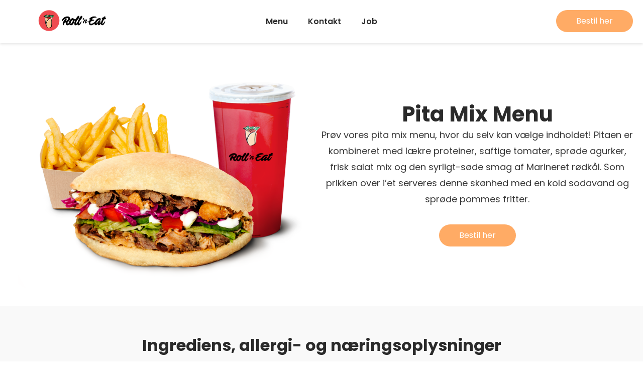

--- FILE ---
content_type: text/html; charset=UTF-8
request_url: https://www.rollneat.dk/pita-mix-menu/
body_size: 21113
content:
<!doctype html>
<html lang="da-DK">
<head>
	<meta charset="UTF-8">
	<meta name="viewport" content="width=device-width, initial-scale=1">
	<link rel="profile" href="https://gmpg.org/xfn/11">
	<script type="text/javascript">
	window.dataLayer = window.dataLayer || [];

	function gtag() {
		dataLayer.push(arguments);
	}

	gtag("consent", "default", {
		ad_personalization: "denied",
		ad_storage: "denied",
		ad_user_data: "denied",
		analytics_storage: "denied",
		functionality_storage: "denied",
		personalization_storage: "denied",
		security_storage: "granted",
		wait_for_update: 500,
	});
	gtag("set", "ads_data_redaction", true);
	</script>
<meta name='robots' content='index, follow, max-image-preview:large, max-snippet:-1, max-video-preview:-1' />

	<!-- This site is optimized with the Yoast SEO plugin v26.8 - https://yoast.com/product/yoast-seo-wordpress/ -->
	<title>Pita Mix Menu - Roll &#039;n Eat</title>
	<link rel="canonical" href="https://www.rollneat.dk/pita-mix-menu/" />
	<meta property="og:locale" content="da_DK" />
	<meta property="og:type" content="article" />
	<meta property="og:title" content="Pita Mix Menu - Roll &#039;n Eat" />
	<meta property="og:description" content="Prøv vores pita mix menu, hvor du selv kan vælge indholdet! Pitaen er kombineret med lækre proteiner, saftige tomater, sprøde agurker, frisk salat mix og den syrligt-søde smag af Marineret rødkål. Som prikken over i’et serveres denne skønhed med en kold sodavand og sprøde pommes fritter." />
	<meta property="og:url" content="https://www.rollneat.dk/pita-mix-menu/" />
	<meta property="og:site_name" content="Roll &#039;n Eat" />
	<meta property="article:published_time" content="2023-12-20T11:22:41+00:00" />
	<meta property="article:modified_time" content="2025-09-04T13:01:45+00:00" />
	<meta property="og:image" content="https://www.rollneat.dk/wp-content/uploads/2024/01/mixed_Pita_med_Soda-1024x797.png" />
	<meta property="og:image:width" content="1024" />
	<meta property="og:image:height" content="797" />
	<meta property="og:image:type" content="image/png" />
	<meta name="author" content="admin" />
	<meta name="twitter:card" content="summary_large_image" />
	<meta name="twitter:label1" content="Skrevet af" />
	<meta name="twitter:data1" content="admin" />
	<meta name="twitter:label2" content="Estimeret læsetid" />
	<meta name="twitter:data2" content="1 minut" />
	<script type="application/ld+json" class="yoast-schema-graph">{"@context":"https://schema.org","@graph":[{"@type":"Article","@id":"https://www.rollneat.dk/pita-mix-menu/#article","isPartOf":{"@id":"https://www.rollneat.dk/pita-mix-menu/"},"author":{"name":"admin","@id":"https://www.rollneat.dk/#/schema/person/7f81c66b2f25b971340d6edf41e9f3df"},"headline":"Pita Mix Menu","datePublished":"2023-12-20T11:22:41+00:00","dateModified":"2025-09-04T13:01:45+00:00","mainEntityOfPage":{"@id":"https://www.rollneat.dk/pita-mix-menu/"},"wordCount":59,"image":{"@id":"https://www.rollneat.dk/pita-mix-menu/#primaryimage"},"thumbnailUrl":"https://www.rollneat.dk/wp-content/uploads/2024/01/mixed_Pita_med_Soda.png","articleSection":["Menu"],"inLanguage":"da-DK"},{"@type":"WebPage","@id":"https://www.rollneat.dk/pita-mix-menu/","url":"https://www.rollneat.dk/pita-mix-menu/","name":"Pita Mix Menu - Roll &#039;n Eat","isPartOf":{"@id":"https://www.rollneat.dk/#website"},"primaryImageOfPage":{"@id":"https://www.rollneat.dk/pita-mix-menu/#primaryimage"},"image":{"@id":"https://www.rollneat.dk/pita-mix-menu/#primaryimage"},"thumbnailUrl":"https://www.rollneat.dk/wp-content/uploads/2024/01/mixed_Pita_med_Soda.png","datePublished":"2023-12-20T11:22:41+00:00","dateModified":"2025-09-04T13:01:45+00:00","author":{"@id":"https://www.rollneat.dk/#/schema/person/7f81c66b2f25b971340d6edf41e9f3df"},"breadcrumb":{"@id":"https://www.rollneat.dk/pita-mix-menu/#breadcrumb"},"inLanguage":"da-DK","potentialAction":[{"@type":"ReadAction","target":["https://www.rollneat.dk/pita-mix-menu/"]}]},{"@type":"ImageObject","inLanguage":"da-DK","@id":"https://www.rollneat.dk/pita-mix-menu/#primaryimage","url":"https://www.rollneat.dk/wp-content/uploads/2024/01/mixed_Pita_med_Soda.png","contentUrl":"https://www.rollneat.dk/wp-content/uploads/2024/01/mixed_Pita_med_Soda.png","width":5931,"height":4616},{"@type":"BreadcrumbList","@id":"https://www.rollneat.dk/pita-mix-menu/#breadcrumb","itemListElement":[{"@type":"ListItem","position":1,"name":"Hjem","item":"https://www.rollneat.dk/"},{"@type":"ListItem","position":2,"name":"Blog","item":"https://www.rollneat.dk/blog/"},{"@type":"ListItem","position":3,"name":"Pita Mix Menu"}]},{"@type":"WebSite","@id":"https://www.rollneat.dk/#website","url":"https://www.rollneat.dk/","name":"Roll &#039;n Eat","description":"Roll &#039;n Eat","potentialAction":[{"@type":"SearchAction","target":{"@type":"EntryPoint","urlTemplate":"https://www.rollneat.dk/?s={search_term_string}"},"query-input":{"@type":"PropertyValueSpecification","valueRequired":true,"valueName":"search_term_string"}}],"inLanguage":"da-DK"},{"@type":"Person","@id":"https://www.rollneat.dk/#/schema/person/7f81c66b2f25b971340d6edf41e9f3df","name":"admin","image":{"@type":"ImageObject","inLanguage":"da-DK","@id":"https://www.rollneat.dk/#/schema/person/image/","url":"https://secure.gravatar.com/avatar/70f2768f4a4fea3cb53a53c779ffd55cb0810ef1d81a4f292ac0a14b3d23266b?s=96&d=mm&r=g","contentUrl":"https://secure.gravatar.com/avatar/70f2768f4a4fea3cb53a53c779ffd55cb0810ef1d81a4f292ac0a14b3d23266b?s=96&d=mm&r=g","caption":"admin"},"sameAs":["https://a8.webvaekst.dk"],"url":"https://www.rollneat.dk/author/jonas_oguiv2da/"}]}</script>
	<!-- / Yoast SEO plugin. -->


<link rel="alternate" type="application/rss+xml" title="Roll &#039;n Eat &raquo; Feed" href="https://www.rollneat.dk/feed/" />
<link rel="alternate" type="application/rss+xml" title="Roll &#039;n Eat &raquo;-kommentar-feed" href="https://www.rollneat.dk/comments/feed/" />
<link rel="alternate" title="oEmbed (JSON)" type="application/json+oembed" href="https://www.rollneat.dk/wp-json/oembed/1.0/embed?url=https%3A%2F%2Fwww.rollneat.dk%2Fpita-mix-menu%2F" />
<link rel="alternate" title="oEmbed (XML)" type="text/xml+oembed" href="https://www.rollneat.dk/wp-json/oembed/1.0/embed?url=https%3A%2F%2Fwww.rollneat.dk%2Fpita-mix-menu%2F&#038;format=xml" />
<style id='wp-img-auto-sizes-contain-inline-css'>
img:is([sizes=auto i],[sizes^="auto," i]){contain-intrinsic-size:3000px 1500px}
/*# sourceURL=wp-img-auto-sizes-contain-inline-css */
</style>

<link rel='stylesheet' id='font-awesome-5-all-css' href='https://www.rollneat.dk/wp-content/plugins/elementor/assets/lib/font-awesome/css/all.min.css?ver=3.34.4' media='all' />
<link rel='stylesheet' id='font-awesome-4-shim-css' href='https://www.rollneat.dk/wp-content/plugins/elementor/assets/lib/font-awesome/css/v4-shims.min.css?ver=3.34.4' media='all' />
<link rel='stylesheet' id='jkit-elements-main-css' href='https://www.rollneat.dk/wp-content/plugins/jeg-elementor-kit/assets/css/elements/main.css?ver=3.0.2' media='all' />
<style id='wp-emoji-styles-inline-css'>

	img.wp-smiley, img.emoji {
		display: inline !important;
		border: none !important;
		box-shadow: none !important;
		height: 1em !important;
		width: 1em !important;
		margin: 0 0.07em !important;
		vertical-align: -0.1em !important;
		background: none !important;
		padding: 0 !important;
	}
/*# sourceURL=wp-emoji-styles-inline-css */
</style>
<link rel='stylesheet' id='wp-block-library-css' href='https://www.rollneat.dk/wp-includes/css/dist/block-library/style.min.css?ver=6.9' media='all' />
<style id='wp-job-openings-blocks-style-inline-css'>
.wp-block-create-block-wjo-block{background-color:#21759b;border:1px dotted red;color:#fff;padding:2px}.awsm-b-row{display:-webkit-box;display:-ms-flexbox;display:-webkit-flex;display:flex;display:flexbox;-webkit-flex-flow:row wrap;margin:0 -15px;-webkit-box-orient:horizontal;-webkit-box-direction:normal;-ms-flex-flow:row wrap;flex-flow:row wrap}.awsm-b-row,.awsm-b-row *,.awsm-b-row :after,.awsm-b-row :before{-webkit-box-sizing:border-box;box-sizing:border-box}.awsm-b-grid-item{display:-webkit-box;display:-ms-flexbox;display:-webkit-flex;display:flex;float:left;padding:0 15px!important;width:33.333%;-webkit-box-orient:vertical;-webkit-box-direction:normal;-ms-flex-direction:column;flex-direction:column;-webkit-flex-direction:column}.awsm-b-grid-col-4 .awsm-b-grid-item{width:25%}.awsm-b-grid-col-2 .awsm-b-grid-item{width:50%}.awsm-b-grid-col .awsm-b-grid-item{width:100%}.awsm-b-job-hide{display:none!important}.awsm-job-show{display:block!important}.awsm-b-job-item{background:#fff;font-size:14px;padding:20px}a.awsm-b-job-item{text-decoration:none!important}.awsm-b-grid-item .awsm-b-job-item{border:1px solid #dddfe3;border-radius:2px;-webkit-box-shadow:0 1px 4px 0 rgba(0,0,0,.05);box-shadow:0 1px 4px 0 rgba(0,0,0,.05);display:-webkit-box;display:-ms-flexbox;display:-webkit-flex;display:flex;margin-bottom:30px;-webkit-box-orient:vertical;-webkit-box-direction:normal;-ms-flex-direction:column;flex-direction:column;-webkit-flex-direction:column;-webkit-box-flex:1;-ms-flex-positive:1;flex-grow:1;-webkit-flex-grow:1;-webkit-transition:all .3s ease;transition:all .3s ease}.awsm-b-grid-item .awsm-b-job-item:focus,.awsm-b-grid-item .awsm-b-job-item:hover{-webkit-box-shadow:0 3px 15px -5px rgba(0,0,0,.2);box-shadow:0 3px 15px -5px rgba(0,0,0,.2)}.awsm-b-grid-item .awsm-job-featured-image{margin-bottom:14px}.awsm-b-job-item h2.awsm-b-job-post-title{font-size:18px;margin:0 0 15px;text-align:left}.awsm-b-job-item h2.awsm-b-job-post-title a{font-size:18px}.awsm-b-grid-item .awsm-job-info{margin-bottom:10px;min-height:83px}.awsm-b-grid-item .awsm-job-info p{margin:0 0 8px}.awsm-b-job-wrap:after{clear:both;content:"";display:table}.awsm-b-filter-wrap,.awsm-b-filter-wrap *{-webkit-box-sizing:border-box;box-sizing:border-box}.awsm-b-filter-wrap{margin:0 -10px 20px}.awsm-b-filter-wrap form{display:-webkit-box;display:-webkit-flex;display:-ms-flexbox;display:flex;-webkit-flex-wrap:wrap;-ms-flex-wrap:wrap;flex-wrap:wrap}.awsm-b-filter-wrap .awsm-b-filter-items{display:none}.awsm-b-filter-wrap.awsm-b-full-width-search-filter-wrap .awsm-b-filter-item-search,.awsm-b-filter-wrap.awsm-b-full-width-search-filter-wrap .awsm-b-filter-items,.awsm-b-filter-wrap.awsm-b-no-search-filter-wrap .awsm-b-filter-items{width:100%}.awsm-b-filter-toggle{border:1px solid #ccc;border-radius:4px;display:-webkit-box;display:-webkit-flex;display:-ms-flexbox;display:flex;-webkit-flex-flow:wrap;-ms-flex-flow:wrap;flex-flow:wrap;margin:0 10px 10px;outline:none!important;padding:12px;width:46px}.awsm-b-filter-toggle.awsm-on{background:#ccc}.awsm-b-filter-toggle svg{height:20px;width:20px}.awsm-b-filter-wrap.awsm-b-no-search-filter-wrap .awsm-b-filter-toggle{width:100%;-webkit-box-align:center;-webkit-align-items:center;-ms-flex-align:center;align-items:center;-webkit-box-pack:justify;-webkit-justify-content:space-between;-ms-flex-pack:justify;justify-content:space-between;text-decoration:none}.awsm-b-filter-wrap.awsm-b-no-search-filter-wrap .awsm-b-filter-toggle svg{height:22px;width:22px}@media(min-width:768px){.awsm-b-filter-wrap .awsm-b-filter-items{display:-webkit-box!important;display:-webkit-flex!important;display:-ms-flexbox!important;display:flex!important;-webkit-flex-wrap:wrap;-ms-flex-wrap:wrap;flex-wrap:wrap;width:calc(100% - 250px)}.awsm-b-filter-toggle{display:none}.awsm-b-filter-item-search{width:250px}}.awsm-b-filter-wrap .awsm-b-filter-item{padding:0 10px 10px}.awsm-b-filter-item-search{padding:0 10px 10px;position:relative}@media(max-width:768px){.awsm-b-filter-wrap .awsm-b-filter-items{width:100%}.awsm-b-filter-item-search{width:calc(100% - 66px)}.awsm-b-filter-wrap .awsm-b-filter-item .awsm-selectric-wrapper{min-width:100%}}.awsm-b-filter-wrap .awsm-b-filter-item .awsm-b-job-form-control{min-height:48px;padding-right:58px}.awsm-b-filter-item-search .awsm-b-job-form-control{min-height:48px;padding-right:48px}.awsm-b-filter-item-search-in{position:relative}.awsm-b-filter-item-search .awsm-b-job-search-icon-wrapper{color:#ccc;cursor:pointer;font-size:16px;height:100%;line-height:48px;position:absolute;right:0;text-align:center;top:0;width:48px}.awsm-b-jobs-none-container{padding:25px}.awsm-b-jobs-none-container p{margin:0;padding:5px}.awsm-b-row .awsm-b-jobs-pagination{padding:0 15px;width:100%}.awsm-b-jobs-pagination{float:left;width:100%}.awsm-b-load-more-main a.awsm-b-load-more,.awsm-load-more-classic a.page-numbers{background:#fff;border:1px solid #dddfe3;-webkit-box-shadow:0 1px 4px 0 rgba(0,0,0,.05);box-shadow:0 1px 4px 0 rgba(0,0,0,.05);display:block;margin:0!important;outline:none!important;padding:20px;text-align:center;text-decoration:none!important;-webkit-transition:all .3s ease;transition:all .3s ease}.awsm-load-more-classic a.page-numbers,.awsm-load-more-classic span.page-numbers{font-size:90%;padding:5px 10px}.awsm-load-more-classic{text-align:center}.awsm-b-load-more-main a.awsm-load-more:focus,.awsm-b-load-more-main a.awsm-load-more:hover,.awsm-load-more-classic a.page-numbers:focus,.awsm-load-more-classic a.page-numbers:hover{-webkit-box-shadow:0 3px 15px -5px rgba(0,0,0,.2);box-shadow:0 3px 15px -5px rgba(0,0,0,.2)}.awsm-b-jobs-pagination.awsm-load-more-classic ul{list-style:none;margin:0;padding:0}.awsm-b-jobs-pagination.awsm-load-more-classic ul li{display:inline-block}.awsm-b-lists{border:1px solid #ededed}.awsm-b-list-item{width:100%}.awsm-b-list-item h2.awsm-job-b-post-title{margin-bottom:0}.awsm-b-list-item .awsm-job-featured-image{float:left;margin-right:10px}.awsm-b-list-item .awsm-job-featured-image img{height:50px;width:50px}.awsm-b-list-item .awsm-b-job-item{border-bottom:1px solid rgba(0,0,0,.13)}.awsm-b-list-item .awsm-b-job-item:after{clear:both;content:"";display:table}.awsm-b-list-left-col{float:left;width:50%}.awsm-b-list-right-col{float:left;text-align:right;width:50%}.awsm-b-list-item .awsm-job-specification-wrapper{display:inline-block;vertical-align:middle}.awsm-b-list-item .awsm-job-specification-item{display:inline-block;margin:0 15px 0 0;vertical-align:middle}a.awsm-b-job-item .awsm-job-specification-item{color:#4c4c4c}.awsm-b-list-item .awsm-job-more-container{display:inline-block;vertical-align:middle}.awsm-job-more-container .awsm-job-more span:before{content:"→"}.awsm-b-lists .awsm-b-jobs-pagination{margin-top:30px}.awsm-job-specification-item>[class^=awsm-job-icon-]{margin-right:6px}.awsm-job-specification-term:after{content:", "}.awsm-job-specification-term:last-child:after{content:""}.awsm-job-single-wrap,.awsm-job-single-wrap *,.awsm-job-single-wrap :after,.awsm-job-single-wrap :before{-webkit-box-sizing:border-box;box-sizing:border-box}.awsm-job-single-wrap{margin-bottom:1.3em}.awsm-job-single-wrap:after{clear:both;content:"";display:table}.awsm-job-content{padding-bottom:32px}.awsm-job-single-wrap.awsm-col-2 .awsm-job-content{float:left;padding-right:15px;width:55%}.awsm-job-single-wrap.awsm-col-2 .awsm-job-form{float:left;padding-left:15px;width:45%}.awsm-job-head,.awsm_job_spec_above_content{margin-bottom:20px}.awsm-job-head h1{margin:0 0 20px}.awsm-job-list-info span{margin-right:10px}.awsm-job-single-wrap .awsm-job-expiration-label{font-weight:700}.awsm-job-form-inner{background:#fff;border:1px solid #dddfe3;padding:35px}.awsm-job-form-inner h2{margin:0 0 30px}.awsm-job-form-group{margin-bottom:20px}.awsm-job-form-group input[type=checkbox],.awsm-job-form-group input[type=radio]{margin-right:5px}.awsm-job-form-group label{display:block;margin-bottom:10px}.awsm-job-form-options-container label,.awsm-job-inline-group label{display:inline;font-weight:400}.awsm-b-job-form-control{display:block;width:100%}.awsm-job-form-options-container span{display:inline-block;margin-bottom:10px;margin-left:10px}.awsm-job-submit{background:#0195ff;border:1px solid #0195ff;color:#fff;padding:10px 30px}.awsm-job-submit:focus,.awsm-job-submit:hover{background:rgba(0,0,0,0);color:#0195ff}.awsm-job-form-error{color:#db4c4c;font-weight:500}.awsm-b-job-form-control.awsm-job-form-error,.awsm-b-job-form-control.awsm-job-form-error:focus{border:1px solid #db4c4c}.awsm-error-message,.awsm-success-message{padding:12px 25px}.awsm-error-message p:empty,.awsm-success-message p:empty{display:none}.awsm-error-message p,.awsm-success-message p{margin:0!important;padding:0!important}.awsm-success-message{border:1px solid #1ea508}.awsm-error-message{border:1px solid #db4c4c}ul.awsm-error-message li{line-height:1.8em;margin-left:1.2em}.awsm-expired-message{padding:25px}.awsm-expired-message p{margin:1em 0}.awsm-job-container{margin:0 auto;max-width:1170px;padding:50px 0;width:100%}.awsm-jobs-loading{position:relative}.awsm-b-job-listings:after{content:"";height:100%;left:0;opacity:0;position:absolute;top:0;-webkit-transition:all .3s ease;transition:all .3s ease;visibility:hidden;width:100%}.awsm-b-job-listings.awsm-jobs-loading:after{opacity:1;visibility:visible}.awsm-b-sr-only{height:1px;margin:-1px;overflow:hidden;padding:0;position:absolute;width:1px;clip:rect(0,0,0,0);border:0}@media(max-width:1024px){.awsm-b-grid-col-4 .awsm-b-grid-item{width:33.333%}}@media(max-width:992px){.awsm-job-single-wrap.awsm-col-2 .awsm-job-content{padding-right:0;width:100%}.awsm-job-single-wrap.awsm-col-2 .awsm-job-form{padding-left:0;width:100%}}@media(max-width:768px){.awsm-b-grid-col-3 .awsm-b-grid-item,.awsm-b-grid-col-4 .awsm-b-grid-item,.awsm-b-grid-item{width:50%}.awsm-b-list-left-col{padding-bottom:10px;width:100%}.awsm-b-list-right-col{text-align:left;width:100%}}@media(max-width:648px){.awsm-b-grid-col-2 .awsm-b-grid-item,.awsm-b-grid-col-3 .awsm-b-grid-item,.awsm-b-grid-col-4 .awsm-b-grid-item,.awsm-b-grid-item{width:100%}.awsm-b-list-item .awsm-job-specification-wrapper{display:block;float:none;padding-bottom:5px}.awsm-b-list-item .awsm-job-more-container{display:block;float:none}}.awsm-job-form-plugin-style .awsm-b-job-form-control{border:1px solid #ccc;border-radius:4px;color:#060606;display:block;font:inherit;line-height:1;min-height:46px;padding:8px 15px;-webkit-transition:all .3s ease;transition:all .3s ease;width:100%}.awsm-job-form-plugin-style .awsm-b-job-form-control:focus{border-color:#060606;-webkit-box-shadow:none;box-shadow:none;outline:none}.awsm-job-form-plugin-style .awsm-b-job-form-control.awsm-job-form-error{border-color:#db4c4c}.awsm-job-form-plugin-style textarea.awsm-b-job-form-control{min-height:80px}.awsm-job-form-plugin-style .awsm-application-submit-btn,.awsm-job-form-plugin-style .awsm-jobs-primary-button{background:#060606;border-radius:45px;color:#fff;padding:16px 32px;-webkit-transition:all .3s ease;transition:all .3s ease}.awsm-job-form-plugin-style .awsm-application-submit-btn:focus,.awsm-job-form-plugin-style .awsm-application-submit-btn:hover,.awsm-job-form-plugin-style .awsm-jobs-primary-button:focus,.awsm-job-form-plugin-style .awsm-jobs-primary-button:hover{background:#060606;color:#fff;outline:none}.awsm-job-form-plugin-style .awsm-jobs-primary-button{cursor:pointer}.awsm-job-form-plugin-style .awsm-jobs-primary-button:disabled{opacity:.5;pointer-events:none}.awsm-job-form-plugin-style .awsm-selectric{border-color:#ccc;border-radius:4px;-webkit-box-shadow:none;box-shadow:none}.awsm-job-form-plugin-style .awsm-selectric-open .awsm-selectric{border-color:#060606}.awsm-job-form-plugin-style .awsm-selectric .label{margin-left:15px}.awsm-jobs-is-block-theme .site-branding{padding:0 2.1rem}.awsm-jobs-is-block-theme .site-content{padding:0 2.1rem 3rem}.awsm-jobs-is-block-theme .site-title{margin-bottom:0}.awsm-b-job-wrap,.awsm-b-job-wrap *{-webkit-box-sizing:border-box;box-sizing:border-box}

/*# sourceURL=https://www.rollneat.dk/wp-content/plugins/wp-job-openings/blocks/build/style-index.css */
</style>
<style id='pdfemb-pdf-embedder-viewer-style-inline-css'>
.wp-block-pdfemb-pdf-embedder-viewer{max-width:none}

/*# sourceURL=https://www.rollneat.dk/wp-content/plugins/pdf-embedder/block/build/style-index.css */
</style>
<link rel='stylesheet' id='awsm-jobs-general-css' href='https://www.rollneat.dk/wp-content/plugins/wp-job-openings/assets/css/general.min.css?ver=3.5.4' media='all' />
<link rel='stylesheet' id='awsm-jobs-style-css' href='https://www.rollneat.dk/wp-content/plugins/wp-job-openings/assets/css/style.min.css?ver=3.5.4' media='all' />
<style id='global-styles-inline-css'>
:root{--wp--preset--aspect-ratio--square: 1;--wp--preset--aspect-ratio--4-3: 4/3;--wp--preset--aspect-ratio--3-4: 3/4;--wp--preset--aspect-ratio--3-2: 3/2;--wp--preset--aspect-ratio--2-3: 2/3;--wp--preset--aspect-ratio--16-9: 16/9;--wp--preset--aspect-ratio--9-16: 9/16;--wp--preset--color--black: #000000;--wp--preset--color--cyan-bluish-gray: #abb8c3;--wp--preset--color--white: #ffffff;--wp--preset--color--pale-pink: #f78da7;--wp--preset--color--vivid-red: #cf2e2e;--wp--preset--color--luminous-vivid-orange: #ff6900;--wp--preset--color--luminous-vivid-amber: #fcb900;--wp--preset--color--light-green-cyan: #7bdcb5;--wp--preset--color--vivid-green-cyan: #00d084;--wp--preset--color--pale-cyan-blue: #8ed1fc;--wp--preset--color--vivid-cyan-blue: #0693e3;--wp--preset--color--vivid-purple: #9b51e0;--wp--preset--gradient--vivid-cyan-blue-to-vivid-purple: linear-gradient(135deg,rgb(6,147,227) 0%,rgb(155,81,224) 100%);--wp--preset--gradient--light-green-cyan-to-vivid-green-cyan: linear-gradient(135deg,rgb(122,220,180) 0%,rgb(0,208,130) 100%);--wp--preset--gradient--luminous-vivid-amber-to-luminous-vivid-orange: linear-gradient(135deg,rgb(252,185,0) 0%,rgb(255,105,0) 100%);--wp--preset--gradient--luminous-vivid-orange-to-vivid-red: linear-gradient(135deg,rgb(255,105,0) 0%,rgb(207,46,46) 100%);--wp--preset--gradient--very-light-gray-to-cyan-bluish-gray: linear-gradient(135deg,rgb(238,238,238) 0%,rgb(169,184,195) 100%);--wp--preset--gradient--cool-to-warm-spectrum: linear-gradient(135deg,rgb(74,234,220) 0%,rgb(151,120,209) 20%,rgb(207,42,186) 40%,rgb(238,44,130) 60%,rgb(251,105,98) 80%,rgb(254,248,76) 100%);--wp--preset--gradient--blush-light-purple: linear-gradient(135deg,rgb(255,206,236) 0%,rgb(152,150,240) 100%);--wp--preset--gradient--blush-bordeaux: linear-gradient(135deg,rgb(254,205,165) 0%,rgb(254,45,45) 50%,rgb(107,0,62) 100%);--wp--preset--gradient--luminous-dusk: linear-gradient(135deg,rgb(255,203,112) 0%,rgb(199,81,192) 50%,rgb(65,88,208) 100%);--wp--preset--gradient--pale-ocean: linear-gradient(135deg,rgb(255,245,203) 0%,rgb(182,227,212) 50%,rgb(51,167,181) 100%);--wp--preset--gradient--electric-grass: linear-gradient(135deg,rgb(202,248,128) 0%,rgb(113,206,126) 100%);--wp--preset--gradient--midnight: linear-gradient(135deg,rgb(2,3,129) 0%,rgb(40,116,252) 100%);--wp--preset--font-size--small: 13px;--wp--preset--font-size--medium: 20px;--wp--preset--font-size--large: 36px;--wp--preset--font-size--x-large: 42px;--wp--preset--spacing--20: 0.44rem;--wp--preset--spacing--30: 0.67rem;--wp--preset--spacing--40: 1rem;--wp--preset--spacing--50: 1.5rem;--wp--preset--spacing--60: 2.25rem;--wp--preset--spacing--70: 3.38rem;--wp--preset--spacing--80: 5.06rem;--wp--preset--shadow--natural: 6px 6px 9px rgba(0, 0, 0, 0.2);--wp--preset--shadow--deep: 12px 12px 50px rgba(0, 0, 0, 0.4);--wp--preset--shadow--sharp: 6px 6px 0px rgba(0, 0, 0, 0.2);--wp--preset--shadow--outlined: 6px 6px 0px -3px rgb(255, 255, 255), 6px 6px rgb(0, 0, 0);--wp--preset--shadow--crisp: 6px 6px 0px rgb(0, 0, 0);}:root { --wp--style--global--content-size: 800px;--wp--style--global--wide-size: 1200px; }:where(body) { margin: 0; }.wp-site-blocks > .alignleft { float: left; margin-right: 2em; }.wp-site-blocks > .alignright { float: right; margin-left: 2em; }.wp-site-blocks > .aligncenter { justify-content: center; margin-left: auto; margin-right: auto; }:where(.wp-site-blocks) > * { margin-block-start: 24px; margin-block-end: 0; }:where(.wp-site-blocks) > :first-child { margin-block-start: 0; }:where(.wp-site-blocks) > :last-child { margin-block-end: 0; }:root { --wp--style--block-gap: 24px; }:root :where(.is-layout-flow) > :first-child{margin-block-start: 0;}:root :where(.is-layout-flow) > :last-child{margin-block-end: 0;}:root :where(.is-layout-flow) > *{margin-block-start: 24px;margin-block-end: 0;}:root :where(.is-layout-constrained) > :first-child{margin-block-start: 0;}:root :where(.is-layout-constrained) > :last-child{margin-block-end: 0;}:root :where(.is-layout-constrained) > *{margin-block-start: 24px;margin-block-end: 0;}:root :where(.is-layout-flex){gap: 24px;}:root :where(.is-layout-grid){gap: 24px;}.is-layout-flow > .alignleft{float: left;margin-inline-start: 0;margin-inline-end: 2em;}.is-layout-flow > .alignright{float: right;margin-inline-start: 2em;margin-inline-end: 0;}.is-layout-flow > .aligncenter{margin-left: auto !important;margin-right: auto !important;}.is-layout-constrained > .alignleft{float: left;margin-inline-start: 0;margin-inline-end: 2em;}.is-layout-constrained > .alignright{float: right;margin-inline-start: 2em;margin-inline-end: 0;}.is-layout-constrained > .aligncenter{margin-left: auto !important;margin-right: auto !important;}.is-layout-constrained > :where(:not(.alignleft):not(.alignright):not(.alignfull)){max-width: var(--wp--style--global--content-size);margin-left: auto !important;margin-right: auto !important;}.is-layout-constrained > .alignwide{max-width: var(--wp--style--global--wide-size);}body .is-layout-flex{display: flex;}.is-layout-flex{flex-wrap: wrap;align-items: center;}.is-layout-flex > :is(*, div){margin: 0;}body .is-layout-grid{display: grid;}.is-layout-grid > :is(*, div){margin: 0;}body{padding-top: 0px;padding-right: 0px;padding-bottom: 0px;padding-left: 0px;}a:where(:not(.wp-element-button)){text-decoration: underline;}:root :where(.wp-element-button, .wp-block-button__link){background-color: #32373c;border-width: 0;color: #fff;font-family: inherit;font-size: inherit;font-style: inherit;font-weight: inherit;letter-spacing: inherit;line-height: inherit;padding-top: calc(0.667em + 2px);padding-right: calc(1.333em + 2px);padding-bottom: calc(0.667em + 2px);padding-left: calc(1.333em + 2px);text-decoration: none;text-transform: inherit;}.has-black-color{color: var(--wp--preset--color--black) !important;}.has-cyan-bluish-gray-color{color: var(--wp--preset--color--cyan-bluish-gray) !important;}.has-white-color{color: var(--wp--preset--color--white) !important;}.has-pale-pink-color{color: var(--wp--preset--color--pale-pink) !important;}.has-vivid-red-color{color: var(--wp--preset--color--vivid-red) !important;}.has-luminous-vivid-orange-color{color: var(--wp--preset--color--luminous-vivid-orange) !important;}.has-luminous-vivid-amber-color{color: var(--wp--preset--color--luminous-vivid-amber) !important;}.has-light-green-cyan-color{color: var(--wp--preset--color--light-green-cyan) !important;}.has-vivid-green-cyan-color{color: var(--wp--preset--color--vivid-green-cyan) !important;}.has-pale-cyan-blue-color{color: var(--wp--preset--color--pale-cyan-blue) !important;}.has-vivid-cyan-blue-color{color: var(--wp--preset--color--vivid-cyan-blue) !important;}.has-vivid-purple-color{color: var(--wp--preset--color--vivid-purple) !important;}.has-black-background-color{background-color: var(--wp--preset--color--black) !important;}.has-cyan-bluish-gray-background-color{background-color: var(--wp--preset--color--cyan-bluish-gray) !important;}.has-white-background-color{background-color: var(--wp--preset--color--white) !important;}.has-pale-pink-background-color{background-color: var(--wp--preset--color--pale-pink) !important;}.has-vivid-red-background-color{background-color: var(--wp--preset--color--vivid-red) !important;}.has-luminous-vivid-orange-background-color{background-color: var(--wp--preset--color--luminous-vivid-orange) !important;}.has-luminous-vivid-amber-background-color{background-color: var(--wp--preset--color--luminous-vivid-amber) !important;}.has-light-green-cyan-background-color{background-color: var(--wp--preset--color--light-green-cyan) !important;}.has-vivid-green-cyan-background-color{background-color: var(--wp--preset--color--vivid-green-cyan) !important;}.has-pale-cyan-blue-background-color{background-color: var(--wp--preset--color--pale-cyan-blue) !important;}.has-vivid-cyan-blue-background-color{background-color: var(--wp--preset--color--vivid-cyan-blue) !important;}.has-vivid-purple-background-color{background-color: var(--wp--preset--color--vivid-purple) !important;}.has-black-border-color{border-color: var(--wp--preset--color--black) !important;}.has-cyan-bluish-gray-border-color{border-color: var(--wp--preset--color--cyan-bluish-gray) !important;}.has-white-border-color{border-color: var(--wp--preset--color--white) !important;}.has-pale-pink-border-color{border-color: var(--wp--preset--color--pale-pink) !important;}.has-vivid-red-border-color{border-color: var(--wp--preset--color--vivid-red) !important;}.has-luminous-vivid-orange-border-color{border-color: var(--wp--preset--color--luminous-vivid-orange) !important;}.has-luminous-vivid-amber-border-color{border-color: var(--wp--preset--color--luminous-vivid-amber) !important;}.has-light-green-cyan-border-color{border-color: var(--wp--preset--color--light-green-cyan) !important;}.has-vivid-green-cyan-border-color{border-color: var(--wp--preset--color--vivid-green-cyan) !important;}.has-pale-cyan-blue-border-color{border-color: var(--wp--preset--color--pale-cyan-blue) !important;}.has-vivid-cyan-blue-border-color{border-color: var(--wp--preset--color--vivid-cyan-blue) !important;}.has-vivid-purple-border-color{border-color: var(--wp--preset--color--vivid-purple) !important;}.has-vivid-cyan-blue-to-vivid-purple-gradient-background{background: var(--wp--preset--gradient--vivid-cyan-blue-to-vivid-purple) !important;}.has-light-green-cyan-to-vivid-green-cyan-gradient-background{background: var(--wp--preset--gradient--light-green-cyan-to-vivid-green-cyan) !important;}.has-luminous-vivid-amber-to-luminous-vivid-orange-gradient-background{background: var(--wp--preset--gradient--luminous-vivid-amber-to-luminous-vivid-orange) !important;}.has-luminous-vivid-orange-to-vivid-red-gradient-background{background: var(--wp--preset--gradient--luminous-vivid-orange-to-vivid-red) !important;}.has-very-light-gray-to-cyan-bluish-gray-gradient-background{background: var(--wp--preset--gradient--very-light-gray-to-cyan-bluish-gray) !important;}.has-cool-to-warm-spectrum-gradient-background{background: var(--wp--preset--gradient--cool-to-warm-spectrum) !important;}.has-blush-light-purple-gradient-background{background: var(--wp--preset--gradient--blush-light-purple) !important;}.has-blush-bordeaux-gradient-background{background: var(--wp--preset--gradient--blush-bordeaux) !important;}.has-luminous-dusk-gradient-background{background: var(--wp--preset--gradient--luminous-dusk) !important;}.has-pale-ocean-gradient-background{background: var(--wp--preset--gradient--pale-ocean) !important;}.has-electric-grass-gradient-background{background: var(--wp--preset--gradient--electric-grass) !important;}.has-midnight-gradient-background{background: var(--wp--preset--gradient--midnight) !important;}.has-small-font-size{font-size: var(--wp--preset--font-size--small) !important;}.has-medium-font-size{font-size: var(--wp--preset--font-size--medium) !important;}.has-large-font-size{font-size: var(--wp--preset--font-size--large) !important;}.has-x-large-font-size{font-size: var(--wp--preset--font-size--x-large) !important;}
:root :where(.wp-block-pullquote){font-size: 1.5em;line-height: 1.6;}
/*# sourceURL=global-styles-inline-css */
</style>
<link rel='stylesheet' id='contact-form-7-css' href='https://www.rollneat.dk/wp-content/plugins/contact-form-7/includes/css/styles.css?ver=6.1.4' media='all' />
<link rel='stylesheet' id='wpsl-styles-css' href='https://www.rollneat.dk/wp-content/plugins/wp-store-locator/css/styles.min.css?ver=2.2.261' media='all' />
<link rel='stylesheet' id='elementor-frontend-css' href='https://www.rollneat.dk/wp-content/uploads/elementor/css/custom-frontend.min.css?ver=1769959594' media='all' />
<link rel='stylesheet' id='elementor-post-70-css' href='https://www.rollneat.dk/wp-content/uploads/elementor/css/post-70.css?ver=1769959594' media='all' />
<link rel='stylesheet' id='cute-alert-css' href='https://www.rollneat.dk/wp-content/plugins/metform/public/assets/lib/cute-alert/style.css?ver=4.1.2' media='all' />
<link rel='stylesheet' id='text-editor-style-css' href='https://www.rollneat.dk/wp-content/plugins/metform/public/assets/css/text-editor.css?ver=4.1.2' media='all' />
<link rel='stylesheet' id='hello-elementor-css' href='https://www.rollneat.dk/wp-content/themes/hello-elementor/assets/css/reset.css?ver=3.4.6' media='all' />
<link rel='stylesheet' id='hello-elementor-theme-style-css' href='https://www.rollneat.dk/wp-content/themes/hello-elementor/assets/css/theme.css?ver=3.4.6' media='all' />
<link rel='stylesheet' id='hello-elementor-header-footer-css' href='https://www.rollneat.dk/wp-content/themes/hello-elementor/assets/css/header-footer.css?ver=3.4.6' media='all' />
<link rel='stylesheet' id='widget-image-css' href='https://www.rollneat.dk/wp-content/plugins/elementor/assets/css/widget-image.min.css?ver=3.34.4' media='all' />
<link rel='stylesheet' id='widget-nav-menu-css' href='https://www.rollneat.dk/wp-content/uploads/elementor/css/custom-pro-widget-nav-menu.min.css?ver=1769959594' media='all' />
<link rel='stylesheet' id='widget-heading-css' href='https://www.rollneat.dk/wp-content/plugins/elementor/assets/css/widget-heading.min.css?ver=3.34.4' media='all' />
<link rel='stylesheet' id='e-animation-shrink-css' href='https://www.rollneat.dk/wp-content/plugins/elementor/assets/lib/animations/styles/e-animation-shrink.min.css?ver=3.34.4' media='all' />
<link rel='stylesheet' id='widget-divider-css' href='https://www.rollneat.dk/wp-content/plugins/elementor/assets/css/widget-divider.min.css?ver=3.34.4' media='all' />
<link rel='stylesheet' id='widget-nested-accordion-css' href='https://www.rollneat.dk/wp-content/plugins/elementor/assets/css/widget-nested-accordion.min.css?ver=3.34.4' media='all' />
<link rel='stylesheet' id='widget-loop-common-css' href='https://www.rollneat.dk/wp-content/plugins/elementor-pro/assets/css/widget-loop-common.min.css?ver=3.34.4' media='all' />
<link rel='stylesheet' id='widget-loop-grid-css' href='https://www.rollneat.dk/wp-content/uploads/elementor/css/custom-pro-widget-loop-grid.min.css?ver=1769959594' media='all' />
<link rel='stylesheet' id='elementor-post-112-css' href='https://www.rollneat.dk/wp-content/uploads/elementor/css/post-112.css?ver=1769959595' media='all' />
<link rel='stylesheet' id='elementor-post-116-css' href='https://www.rollneat.dk/wp-content/uploads/elementor/css/post-116.css?ver=1769959595' media='all' />
<link rel='stylesheet' id='elementor-post-353-css' href='https://www.rollneat.dk/wp-content/uploads/elementor/css/post-353.css?ver=1769959789' media='all' />
<link rel='stylesheet' id='awsm-job-pro-flatpickr-css' href='https://www.rollneat.dk/wp-content/plugins/pro-pack-for-wp-job-openings/assets/css/flatpickr.min.css?ver=4.6.9' media='all' />
<link rel='stylesheet' id='awsm-job-pro-country-select-css' href='https://www.rollneat.dk/wp-content/plugins/pro-pack-for-wp-job-openings/assets/css/intlTelInput.min.css?ver=17.0.16' media='all' />
<link rel='stylesheet' id='awsm-job-pro-style-css' href='https://www.rollneat.dk/wp-content/plugins/pro-pack-for-wp-job-openings/assets/css/style.min.css?ver=3.4.3' media='all' />
<link rel='stylesheet' id='elementor-gf-local-roboto-css' href='https://www.rollneat.dk/wp-content/uploads/elementor/google-fonts/css/roboto.css?ver=1742221359' media='all' />
<link rel='stylesheet' id='elementor-gf-local-robotoserif-css' href='https://www.rollneat.dk/wp-content/uploads/elementor/google-fonts/css/robotoserif.css?ver=1742221382' media='all' />
<link rel='stylesheet' id='elementor-gf-local-robotoslab-css' href='https://www.rollneat.dk/wp-content/uploads/elementor/google-fonts/css/robotoslab.css?ver=1742221391' media='all' />
<link rel='stylesheet' id='elementor-gf-local-robotocondensed-css' href='https://www.rollneat.dk/wp-content/uploads/elementor/google-fonts/css/robotocondensed.css?ver=1742221428' media='all' />
<link rel='stylesheet' id='elementor-gf-local-poppins-css' href='https://www.rollneat.dk/wp-content/uploads/elementor/google-fonts/css/poppins.css?ver=1742221412' media='all' />
<link rel='stylesheet' id='elementor-icons-jkiticon-css' href='https://www.rollneat.dk/wp-content/plugins/jeg-elementor-kit/assets/fonts/jkiticon/jkiticon.css?ver=3.0.2' media='all' />
<script src="https://www.rollneat.dk/wp-content/plugins/elementor/assets/lib/font-awesome/js/v4-shims.min.js?ver=3.34.4" id="font-awesome-4-shim-js"></script>
<script src="https://www.rollneat.dk/wp-includes/js/jquery/jquery.min.js?ver=3.7.1" id="jquery-core-js"></script>
<script src="https://www.rollneat.dk/wp-includes/js/jquery/jquery-migrate.min.js?ver=3.4.1" id="jquery-migrate-js"></script>
<link rel="https://api.w.org/" href="https://www.rollneat.dk/wp-json/" /><link rel="alternate" title="JSON" type="application/json" href="https://www.rollneat.dk/wp-json/wp/v2/posts/929" /><link rel="EditURI" type="application/rsd+xml" title="RSD" href="https://www.rollneat.dk/xmlrpc.php?rsd" />
<meta name="generator" content="WordPress 6.9" />
<link rel='shortlink' href='https://www.rollneat.dk/?p=929' />
<meta name="generator" content="Elementor 3.34.4; features: e_font_icon_svg, additional_custom_breakpoints; settings: css_print_method-external, google_font-enabled, font_display-swap">
			<style>
				.e-con.e-parent:nth-of-type(n+4):not(.e-lazyloaded):not(.e-no-lazyload),
				.e-con.e-parent:nth-of-type(n+4):not(.e-lazyloaded):not(.e-no-lazyload) * {
					background-image: none !important;
				}
				@media screen and (max-height: 1024px) {
					.e-con.e-parent:nth-of-type(n+3):not(.e-lazyloaded):not(.e-no-lazyload),
					.e-con.e-parent:nth-of-type(n+3):not(.e-lazyloaded):not(.e-no-lazyload) * {
						background-image: none !important;
					}
				}
				@media screen and (max-height: 640px) {
					.e-con.e-parent:nth-of-type(n+2):not(.e-lazyloaded):not(.e-no-lazyload),
					.e-con.e-parent:nth-of-type(n+2):not(.e-lazyloaded):not(.e-no-lazyload) * {
						background-image: none !important;
					}
				}
			</style>
			<!-- Google Tag Manager -->
<script>(function(w,d,s,l,i){w[l]=w[l]||[];w[l].push({'gtm.start':
new Date().getTime(),event:'gtm.js'});var f=d.getElementsByTagName(s)[0],
j=d.createElement(s),dl=l!='dataLayer'?'&l='+l:'';j.async=true;j.src=
'https://www.googletagmanager.com/gtm.js?id='+i+dl;f.parentNode.insertBefore(j,f);
})(window,document,'script','dataLayer','GTM-P769KTR');</script>
<!-- End Google Tag Manager --><meta name="google-site-verification" content="yTRuEXNdj1yDYjn4mKPT6g6FFG_J1sILEH_voJyO6Ng" /><link rel="icon" href="https://www.rollneat.dk/wp-content/uploads/2023/03/cropped-Logo-07-1-1-32x32.png" sizes="32x32" />
<link rel="icon" href="https://www.rollneat.dk/wp-content/uploads/2023/03/cropped-Logo-07-1-1-192x192.png" sizes="192x192" />
<link rel="apple-touch-icon" href="https://www.rollneat.dk/wp-content/uploads/2023/03/cropped-Logo-07-1-1-180x180.png" />
<meta name="msapplication-TileImage" content="https://www.rollneat.dk/wp-content/uploads/2023/03/cropped-Logo-07-1-1-270x270.png" />
</head>
<body class="wp-singular post-template-default single single-post postid-929 single-format-standard wp-embed-responsive wp-theme-hello-elementor jkit-color-scheme hello-elementor-default elementor-default elementor-kit-70 elementor-page-353">


<script>
   jQuery(document).ready(function($){
     flatpickr.l10ns.default.firstDayOfWeek = 1; // Sæt første dag til mandag
     flatpickr.l10ns.default.weekdays = {
            shorthand: [ 'Søn', 'Man', 'Tir', 'Ons', 'Tor', 'Fre', 'Lør' ],
            longhand : [ 'Søndag', 'Mandag', 'Tirsdag', 'Onsdag', 'Torsdag', 'Fredag', 'Lørdag']
     };
     flatpickr.l10ns.default.months = {
            shorthand: [ 'Jan', 'Feb', 'Mar', 'Apr', 'Maj', 'Jun', 'Jul', 'Aug', 'Sep', 'Okt', 'Nov', 'Dec' ],
            longhand : [ 'Januar', 'Februar', 'Marts', 'April', 'Maj', 'Juni', 'Juli', 'August', 'September', 'Oktober', 'November', 'December' ]
     };
     setTimeout( function(){
         $('.elementor-date-field').each(function(){
             flatpickr($(this)[0], { 
                 dateFormat: 'd-m-Y' // Dansk datoformat
             });
         });
     }, 1000 );
   });
</script>

<!-- Google Tag Manager (noscript) -->
<noscript><iframe src="https://www.googletagmanager.com/ns.html?id=GTM-P769KTR"
height="0" width="0" style="display:none;visibility:hidden"></iframe></noscript>
<!-- End Google Tag Manager (noscript) -->
<a class="skip-link screen-reader-text" href="#content">Videre til indhold</a>

		<header data-elementor-type="header" data-elementor-id="112" class="elementor elementor-112 elementor-location-header" data-elementor-post-type="elementor_library">
			<div class="elementor-element elementor-element-9f1b758 elementor-hidden-tablet elementor-hidden-mobile e-flex e-con-boxed e-con e-parent" data-id="9f1b758" data-element_type="container">
					<div class="e-con-inner">
		<div class="elementor-element elementor-element-8e94bdf e-con-full e-flex e-con e-child" data-id="8e94bdf" data-element_type="container">
				<div class="elementor-element elementor-element-3c26b30 elementor-widget elementor-widget-image" data-id="3c26b30" data-element_type="widget" data-widget_type="image.default">
				<div class="elementor-widget-container">
																<a href="https://www.rollneat.dk">
							<img width="800" height="248" src="https://www.rollneat.dk/wp-content/uploads/2023/03/2.1.-Logo-1-1024x317.png" class="attachment-large size-large wp-image-1541" alt="" decoding="async" srcset="https://www.rollneat.dk/wp-content/uploads/2023/03/2.1.-Logo-1-1024x317.png 1024w, https://www.rollneat.dk/wp-content/uploads/2023/03/2.1.-Logo-1-300x93.png 300w, https://www.rollneat.dk/wp-content/uploads/2023/03/2.1.-Logo-1-768x238.png 768w, https://www.rollneat.dk/wp-content/uploads/2023/03/2.1.-Logo-1-1536x476.png 1536w, https://www.rollneat.dk/wp-content/uploads/2023/03/2.1.-Logo-1.png 1892w" sizes="(max-width: 800px) 100vw, 800px" />								</a>
															</div>
				</div>
				</div>
		<div class="elementor-element elementor-element-c83da62 e-con-full e-flex e-con e-child" data-id="c83da62" data-element_type="container">
				<div class="elementor-element elementor-element-ca849fe elementor-nav-menu__align-center elementor-nav-menu--stretch elementor-nav-menu--dropdown-tablet elementor-nav-menu__text-align-aside elementor-nav-menu--toggle elementor-nav-menu--burger elementor-widget elementor-widget-nav-menu" data-id="ca849fe" data-element_type="widget" data-settings="{&quot;full_width&quot;:&quot;stretch&quot;,&quot;layout&quot;:&quot;horizontal&quot;,&quot;submenu_icon&quot;:{&quot;value&quot;:&quot;&lt;svg aria-hidden=\&quot;true\&quot; class=\&quot;e-font-icon-svg e-fas-caret-down\&quot; viewBox=\&quot;0 0 320 512\&quot; xmlns=\&quot;http:\/\/www.w3.org\/2000\/svg\&quot;&gt;&lt;path d=\&quot;M31.3 192h257.3c17.8 0 26.7 21.5 14.1 34.1L174.1 354.8c-7.8 7.8-20.5 7.8-28.3 0L17.2 226.1C4.6 213.5 13.5 192 31.3 192z\&quot;&gt;&lt;\/path&gt;&lt;\/svg&gt;&quot;,&quot;library&quot;:&quot;fa-solid&quot;},&quot;toggle&quot;:&quot;burger&quot;}" data-widget_type="nav-menu.default">
				<div class="elementor-widget-container">
								<nav aria-label="Menu" class="elementor-nav-menu--main elementor-nav-menu__container elementor-nav-menu--layout-horizontal e--pointer-underline e--animation-fade">
				<ul id="menu-1-ca849fe" class="elementor-nav-menu"><li class="menu-item menu-item-type-post_type menu-item-object-page menu-item-716"><a href="https://www.rollneat.dk/menu/" class="elementor-item">Menu</a></li>
<li class="menu-item menu-item-type-post_type menu-item-object-page menu-item-1416"><a href="https://www.rollneat.dk/kontakt/" class="elementor-item">Kontakt</a></li>
<li class="menu-item menu-item-type-post_type menu-item-object-page menu-item-1417"><a href="https://www.rollneat.dk/job/" class="elementor-item">Job</a></li>
</ul>			</nav>
					<div class="elementor-menu-toggle" role="button" tabindex="0" aria-label="Menuskift" aria-expanded="false">
			<svg aria-hidden="true" role="presentation" class="elementor-menu-toggle__icon--open e-font-icon-svg e-eicon-menu-bar" viewBox="0 0 1000 1000" xmlns="http://www.w3.org/2000/svg"><path d="M104 333H896C929 333 958 304 958 271S929 208 896 208H104C71 208 42 237 42 271S71 333 104 333ZM104 583H896C929 583 958 554 958 521S929 458 896 458H104C71 458 42 487 42 521S71 583 104 583ZM104 833H896C929 833 958 804 958 771S929 708 896 708H104C71 708 42 737 42 771S71 833 104 833Z"></path></svg><svg aria-hidden="true" role="presentation" class="elementor-menu-toggle__icon--close e-font-icon-svg e-eicon-close" viewBox="0 0 1000 1000" xmlns="http://www.w3.org/2000/svg"><path d="M742 167L500 408 258 167C246 154 233 150 217 150 196 150 179 158 167 167 154 179 150 196 150 212 150 229 154 242 171 254L408 500 167 742C138 771 138 800 167 829 196 858 225 858 254 829L496 587 738 829C750 842 767 846 783 846 800 846 817 842 829 829 842 817 846 804 846 783 846 767 842 750 829 737L588 500 833 258C863 229 863 200 833 171 804 137 775 137 742 167Z"></path></svg>		</div>
					<nav class="elementor-nav-menu--dropdown elementor-nav-menu__container" aria-hidden="true">
				<ul id="menu-2-ca849fe" class="elementor-nav-menu"><li class="menu-item menu-item-type-post_type menu-item-object-page menu-item-716"><a href="https://www.rollneat.dk/menu/" class="elementor-item" tabindex="-1">Menu</a></li>
<li class="menu-item menu-item-type-post_type menu-item-object-page menu-item-1416"><a href="https://www.rollneat.dk/kontakt/" class="elementor-item" tabindex="-1">Kontakt</a></li>
<li class="menu-item menu-item-type-post_type menu-item-object-page menu-item-1417"><a href="https://www.rollneat.dk/job/" class="elementor-item" tabindex="-1">Job</a></li>
</ul>			</nav>
						</div>
				</div>
				</div>
		<div class="elementor-element elementor-element-68f9c0b e-con-full elementor-hidden-mobile e-flex e-con e-child" data-id="68f9c0b" data-element_type="container">
				<div class="elementor-element elementor-element-203c245 elementor-align-right elementor-widget elementor-widget-button" data-id="203c245" data-element_type="widget" data-widget_type="button.default">
				<div class="elementor-widget-container">
									<div class="elementor-button-wrapper">
					<a class="elementor-button elementor-button-link elementor-size-sm" href="https://rollneat.heapsgo.com/da/dnk/restaurants/">
						<span class="elementor-button-content-wrapper">
									<span class="elementor-button-text">Bestil her</span>
					</span>
					</a>
				</div>
								</div>
				</div>
				</div>
					</div>
				</div>
		<div class="elementor-element elementor-element-7a9884d elementor-hidden-desktop elementor-hidden-laptop e-flex e-con-boxed e-con e-parent" data-id="7a9884d" data-element_type="container">
					<div class="e-con-inner">
		<div class="elementor-element elementor-element-8bec269 e-con-full e-flex e-con e-child" data-id="8bec269" data-element_type="container">
				<div class="elementor-element elementor-element-152483c elementor-widget elementor-widget-image" data-id="152483c" data-element_type="widget" data-widget_type="image.default">
				<div class="elementor-widget-container">
																<a href="https://www.rollneat.dk">
							<img width="800" height="248" src="https://www.rollneat.dk/wp-content/uploads/2023/03/2.1.-Logo-1-1024x317.png" class="attachment-large size-large wp-image-1541" alt="" decoding="async" srcset="https://www.rollneat.dk/wp-content/uploads/2023/03/2.1.-Logo-1-1024x317.png 1024w, https://www.rollneat.dk/wp-content/uploads/2023/03/2.1.-Logo-1-300x93.png 300w, https://www.rollneat.dk/wp-content/uploads/2023/03/2.1.-Logo-1-768x238.png 768w, https://www.rollneat.dk/wp-content/uploads/2023/03/2.1.-Logo-1-1536x476.png 1536w, https://www.rollneat.dk/wp-content/uploads/2023/03/2.1.-Logo-1.png 1892w" sizes="(max-width: 800px) 100vw, 800px" />								</a>
															</div>
				</div>
				</div>
		<div class="elementor-element elementor-element-5124a59 e-con-full e-flex e-con e-child" data-id="5124a59" data-element_type="container">
				<div class="elementor-element elementor-element-5af30ca elementor-view-default elementor-widget elementor-widget-icon" data-id="5af30ca" data-element_type="widget" data-widget_type="icon.default">
				<div class="elementor-widget-container">
							<div class="elementor-icon-wrapper">
			<a class="elementor-icon" href="#elementor-action%3Aaction%3Dpopup%3Aopen%26settings%3DeyJpZCI6IjE1MTQiLCJ0b2dnbGUiOmZhbHNlfQ%3D%3D">
			<i aria-hidden="true" class="jki jki-menu-11-light"></i>			</a>
		</div>
						</div>
				</div>
				</div>
		<div class="elementor-element elementor-element-bc6c1bd e-con-full elementor-hidden-mobile e-flex e-con e-child" data-id="bc6c1bd" data-element_type="container">
				<div class="elementor-element elementor-element-ea488ea elementor-align-right elementor-widget elementor-widget-button" data-id="ea488ea" data-element_type="widget" data-widget_type="button.default">
				<div class="elementor-widget-container">
									<div class="elementor-button-wrapper">
					<a class="elementor-button elementor-button-link elementor-size-sm" href="https://www.rollneat.dk/collect/">
						<span class="elementor-button-content-wrapper">
									<span class="elementor-button-text">Bestil her</span>
					</span>
					</a>
				</div>
								</div>
				</div>
				</div>
					</div>
				</div>
				</header>
				<div data-elementor-type="single-post" data-elementor-id="353" class="elementor elementor-353 elementor-location-single post-929 post type-post status-publish format-standard has-post-thumbnail hentry category-menu" data-elementor-post-type="elementor_library">
			<div class="elementor-element elementor-element-06b9d05 e-flex e-con-boxed e-con e-parent" data-id="06b9d05" data-element_type="container">
					<div class="e-con-inner">
		<div class="elementor-element elementor-element-06cd1d2 e-flex e-con-boxed e-con e-child" data-id="06cd1d2" data-element_type="container">
					<div class="e-con-inner">
				<div class="elementor-element elementor-element-fc247ff elementor-widget elementor-widget-image" data-id="fc247ff" data-element_type="widget" data-widget_type="image.default">
				<div class="elementor-widget-container">
															<img width="800" height="623" src="https://www.rollneat.dk/wp-content/uploads/2024/01/mixed_Pita_med_Soda-1024x797.png" class="attachment-large size-large wp-image-2612" alt="" decoding="async" srcset="https://www.rollneat.dk/wp-content/uploads/2024/01/mixed_Pita_med_Soda-1024x797.png 1024w, https://www.rollneat.dk/wp-content/uploads/2024/01/mixed_Pita_med_Soda-300x233.png 300w, https://www.rollneat.dk/wp-content/uploads/2024/01/mixed_Pita_med_Soda-768x598.png 768w, https://www.rollneat.dk/wp-content/uploads/2024/01/mixed_Pita_med_Soda-1536x1195.png 1536w, https://www.rollneat.dk/wp-content/uploads/2024/01/mixed_Pita_med_Soda-2048x1594.png 2048w" sizes="(max-width: 800px) 100vw, 800px" />															</div>
				</div>
					</div>
				</div>
		<div class="elementor-element elementor-element-3c70d58 e-flex e-con-boxed e-con e-child" data-id="3c70d58" data-element_type="container">
					<div class="e-con-inner">
				<div class="elementor-element elementor-element-fc24fc7 elementor-widget elementor-widget-heading" data-id="fc24fc7" data-element_type="widget" data-widget_type="heading.default">
				<div class="elementor-widget-container">
					<h1 class="elementor-heading-title elementor-size-default">Pita Mix Menu</h1>				</div>
				</div>
				<div class="elementor-element elementor-element-2c7d237 elementor-widget elementor-widget-theme-post-content" data-id="2c7d237" data-element_type="widget" data-widget_type="theme-post-content.default">
				<div class="elementor-widget-container">
					
<p>Prøv vores pita mix menu, hvor du selv kan vælge indholdet! Pitaen er kombineret med lækre proteiner, saftige tomater, sprøde agurker, frisk salat mix og den syrligt-søde smag af Marineret rødkål. Som prikken over i’et serveres denne skønhed med en kold sodavand og sprøde pommes fritter.</p>
				</div>
				</div>
		<div class="elementor-element elementor-element-cbd6f98 e-flex e-con-boxed e-con e-child" data-id="cbd6f98" data-element_type="container">
					<div class="e-con-inner">
				<div class="elementor-element elementor-element-bce4dd0 elementor-align-center elementor-mobile-align-justify elementor-widget-mobile__width-inherit elementor-laptop-align-center elementor-widget-laptop__width-inherit elementor-widget__width-inherit elementor-widget elementor-widget-button" data-id="bce4dd0" data-element_type="widget" data-widget_type="button.default">
				<div class="elementor-widget-container">
									<div class="elementor-button-wrapper">
					<a class="elementor-button elementor-button-link elementor-size-sm elementor-animation-shrink" href="https://www.rollneat.dk/collect/">
						<span class="elementor-button-content-wrapper">
									<span class="elementor-button-text">Bestil her</span>
					</span>
					</a>
				</div>
								</div>
				</div>
					</div>
				</div>
					</div>
				</div>
					</div>
				</div>
		<div class="elementor-element elementor-element-9ee758e e-flex e-con-boxed e-con e-parent" data-id="9ee758e" data-element_type="container" data-settings="{&quot;background_background&quot;:&quot;classic&quot;}">
					<div class="e-con-inner">
				<div class="elementor-element elementor-element-e415199 elementor-widget elementor-widget-heading" data-id="e415199" data-element_type="widget" data-widget_type="heading.default">
				<div class="elementor-widget-container">
					<h2 class="elementor-heading-title elementor-size-default">Ingrediens, allergi- og næringsoplysninger</h2>				</div>
				</div>
				<div class="elementor-element elementor-element-e7a8c47 elementor-widget-divider--view-line elementor-widget elementor-widget-divider" data-id="e7a8c47" data-element_type="widget" data-widget_type="divider.default">
				<div class="elementor-widget-container">
							<div class="elementor-divider">
			<span class="elementor-divider-separator">
						</span>
		</div>
						</div>
				</div>
				<div class="elementor-element elementor-element-c0cbefa elementor-widget-mobile__width-inherit elementor-widget elementor-widget-n-accordion" data-id="c0cbefa" data-element_type="widget" data-settings="{&quot;default_state&quot;:&quot;all_collapsed&quot;,&quot;max_items_expended&quot;:&quot;multiple&quot;,&quot;n_accordion_animation_duration&quot;:{&quot;unit&quot;:&quot;ms&quot;,&quot;size&quot;:400,&quot;sizes&quot;:[]}}" data-widget_type="nested-accordion.default">
				<div class="elementor-widget-container">
							<div class="e-n-accordion" aria-label="Accordion. Open links with Enter or Space, close with Escape, and navigate with Arrow Keys">
						<details id="e-n-accordion-item-2020" class="e-n-accordion-item" >
				<summary class="e-n-accordion-item-title" data-accordion-index="1" tabindex="0" aria-expanded="false" aria-controls="e-n-accordion-item-2020" >
					<span class='e-n-accordion-item-title-header'><div class="e-n-accordion-item-title-text"> Næringsindhold </div></span>
							<span class='e-n-accordion-item-title-icon'>
			<span class='e-opened' ><svg aria-hidden="true" class="e-font-icon-svg e-fas-arrow-up" viewBox="0 0 448 512" xmlns="http://www.w3.org/2000/svg"><path d="M34.9 289.5l-22.2-22.2c-9.4-9.4-9.4-24.6 0-33.9L207 39c9.4-9.4 24.6-9.4 33.9 0l194.3 194.3c9.4 9.4 9.4 24.6 0 33.9L413 289.4c-9.5 9.5-25 9.3-34.3-.4L264 168.6V456c0 13.3-10.7 24-24 24h-32c-13.3 0-24-10.7-24-24V168.6L69.2 289.1c-9.3 9.8-24.8 10-34.3.4z"></path></svg></span>
			<span class='e-closed'><svg aria-hidden="true" class="e-font-icon-svg e-fas-arrow-down" viewBox="0 0 448 512" xmlns="http://www.w3.org/2000/svg"><path d="M413.1 222.5l22.2 22.2c9.4 9.4 9.4 24.6 0 33.9L241 473c-9.4 9.4-24.6 9.4-33.9 0L12.7 278.6c-9.4-9.4-9.4-24.6 0-33.9l22.2-22.2c9.5-9.5 25-9.3 34.3.4L184 343.4V56c0-13.3 10.7-24 24-24h32c13.3 0 24 10.7 24 24v287.4l114.8-120.5c9.3-9.8 24.8-10 34.3-.4z"></path></svg></span>
		</span>

						</summary>
				<div role="region" aria-labelledby="e-n-accordion-item-2020" class="elementor-element elementor-element-9f777b5 e-con-full e-flex e-con e-child" data-id="9f777b5" data-element_type="container">
		<div role="region" aria-labelledby="e-n-accordion-item-2020" class="elementor-element elementor-element-e66a06c e-flex e-con-boxed e-con e-child" data-id="e66a06c" data-element_type="container">
					<div class="e-con-inner">
					</div>
				</div>
				</div>
					</details>
						<details id="e-n-accordion-item-2021" class="e-n-accordion-item" >
				<summary class="e-n-accordion-item-title" data-accordion-index="2" tabindex="-1" aria-expanded="false" aria-controls="e-n-accordion-item-2021" >
					<span class='e-n-accordion-item-title-header'><div class="e-n-accordion-item-title-text"> Ingrediens- og allergioplysning </div></span>
							<span class='e-n-accordion-item-title-icon'>
			<span class='e-opened' ><svg aria-hidden="true" class="e-font-icon-svg e-fas-arrow-up" viewBox="0 0 448 512" xmlns="http://www.w3.org/2000/svg"><path d="M34.9 289.5l-22.2-22.2c-9.4-9.4-9.4-24.6 0-33.9L207 39c9.4-9.4 24.6-9.4 33.9 0l194.3 194.3c9.4 9.4 9.4 24.6 0 33.9L413 289.4c-9.5 9.5-25 9.3-34.3-.4L264 168.6V456c0 13.3-10.7 24-24 24h-32c-13.3 0-24-10.7-24-24V168.6L69.2 289.1c-9.3 9.8-24.8 10-34.3.4z"></path></svg></span>
			<span class='e-closed'><svg aria-hidden="true" class="e-font-icon-svg e-fas-arrow-down" viewBox="0 0 448 512" xmlns="http://www.w3.org/2000/svg"><path d="M413.1 222.5l22.2 22.2c9.4 9.4 9.4 24.6 0 33.9L241 473c-9.4 9.4-24.6 9.4-33.9 0L12.7 278.6c-9.4-9.4-9.4-24.6 0-33.9l22.2-22.2c9.5-9.5 25-9.3 34.3.4L184 343.4V56c0-13.3 10.7-24 24-24h32c13.3 0 24 10.7 24 24v287.4l114.8-120.5c9.3-9.8 24.8-10 34.3-.4z"></path></svg></span>
		</span>

						</summary>
				<div role="region" aria-labelledby="e-n-accordion-item-2021" class="elementor-element elementor-element-13112c9 e-con-full e-flex e-con e-child" data-id="13112c9" data-element_type="container">
		<div role="region" aria-labelledby="e-n-accordion-item-2021" class="elementor-element elementor-element-b1c8f94 e-flex e-con-boxed e-con e-child" data-id="b1c8f94" data-element_type="container">
					<div class="e-con-inner">
				<div class="elementor-element elementor-element-81d1feb elementor-widget elementor-widget-text-editor" data-id="81d1feb" data-element_type="widget" data-widget_type="text-editor.default">
				<div class="elementor-widget-container">
									<p>Se allergener her: <a href="https://www.rollneat.dk/mad/allergener/">Allergene</a></p>
								</div>
				</div>
					</div>
				</div>
				</div>
					</details>
					</div>
						</div>
				</div>
					</div>
				</div>
		<div class="elementor-element elementor-element-bbc27bb e-flex e-con-boxed e-con e-parent" data-id="bbc27bb" data-element_type="container">
					<div class="e-con-inner">
				<div class="elementor-element elementor-element-d94f244 elementor-widget elementor-widget-heading" data-id="d94f244" data-element_type="widget" data-widget_type="heading.default">
				<div class="elementor-widget-container">
					<h2 class="elementor-heading-title elementor-size-default">Andre kiggede også på</h2>				</div>
				</div>
				<div class="elementor-element elementor-element-38b4301 elementor-grid-3 elementor-grid-tablet-2 elementor-grid-mobile-1 elementor-widget elementor-widget-loop-grid" data-id="38b4301" data-element_type="widget" data-settings="{&quot;template_id&quot;:1877,&quot;_skin&quot;:&quot;post&quot;,&quot;columns&quot;:&quot;3&quot;,&quot;columns_tablet&quot;:&quot;2&quot;,&quot;columns_mobile&quot;:&quot;1&quot;,&quot;edit_handle_selector&quot;:&quot;[data-elementor-type=\&quot;loop-item\&quot;]&quot;,&quot;row_gap&quot;:{&quot;unit&quot;:&quot;px&quot;,&quot;size&quot;:&quot;&quot;,&quot;sizes&quot;:[]},&quot;row_gap_laptop&quot;:{&quot;unit&quot;:&quot;px&quot;,&quot;size&quot;:&quot;&quot;,&quot;sizes&quot;:[]},&quot;row_gap_tablet&quot;:{&quot;unit&quot;:&quot;px&quot;,&quot;size&quot;:&quot;&quot;,&quot;sizes&quot;:[]},&quot;row_gap_mobile&quot;:{&quot;unit&quot;:&quot;px&quot;,&quot;size&quot;:&quot;&quot;,&quot;sizes&quot;:[]}}" data-widget_type="loop-grid.post">
				<div class="elementor-widget-container">
							<div class="elementor-loop-container elementor-grid" role="list">
		<style id="loop-1877">.elementor-1877 .elementor-element.elementor-element-65ea996{--display:flex;--flex-direction:column;--container-widget-width:100%;--container-widget-height:initial;--container-widget-flex-grow:0;--container-widget-align-self:initial;--flex-wrap-mobile:wrap;}.elementor-1877 .elementor-element.elementor-element-48a9397 img{width:80%;}.elementor-1877 .elementor-element.elementor-element-a1090b6{text-align:center;}.elementor-1877 .elementor-element.elementor-element-a1090b6 .elementor-heading-title{font-family:"Poppins", Sans-serif;font-size:22px;font-weight:400;text-transform:none;color:#2A2A2A;}@media(max-width:767px){.elementor-1877 .elementor-element.elementor-element-48a9397 img{width:55%;}.elementor-1877 .elementor-element.elementor-element-a1090b6{text-align:center;}.elementor-1877 .elementor-element.elementor-element-a1090b6 .elementor-heading-title{font-size:16px;}}</style>		<div data-elementor-type="loop-item" data-elementor-id="1877" class="elementor elementor-1877 e-loop-item e-loop-item-1213 post-1213 post type-post status-publish format-standard has-post-thumbnail hentry category-menu" data-elementor-post-type="elementor_library" data-custom-edit-handle="1">
			<div class="elementor-element elementor-element-65ea996 e-flex e-con-boxed e-con e-parent" data-id="65ea996" data-element_type="container">
					<div class="e-con-inner">
				<div class="elementor-element elementor-element-48a9397 elementor-widget elementor-widget-image" data-id="48a9397" data-element_type="widget" data-widget_type="image.default">
				<div class="elementor-widget-container">
																<a href="https://www.rollneat.dk/tyrkisk-broed-kebab-menu/">
							<img width="800" height="623" src="https://www.rollneat.dk/wp-content/uploads/2024/01/T.-Broed-Kebab-Menu-1024x797.png" class="attachment-large size-large wp-image-2614" alt="" decoding="async" srcset="https://www.rollneat.dk/wp-content/uploads/2024/01/T.-Broed-Kebab-Menu-1024x797.png 1024w, https://www.rollneat.dk/wp-content/uploads/2024/01/T.-Broed-Kebab-Menu-300x233.png 300w, https://www.rollneat.dk/wp-content/uploads/2024/01/T.-Broed-Kebab-Menu-768x598.png 768w, https://www.rollneat.dk/wp-content/uploads/2024/01/T.-Broed-Kebab-Menu-1536x1195.png 1536w, https://www.rollneat.dk/wp-content/uploads/2024/01/T.-Broed-Kebab-Menu-2048x1594.png 2048w" sizes="(max-width: 800px) 100vw, 800px" />								</a>
															</div>
				</div>
				<div class="elementor-element elementor-element-a1090b6 elementor-widget elementor-widget-heading" data-id="a1090b6" data-element_type="widget" data-widget_type="heading.default">
				<div class="elementor-widget-container">
					<h3 class="elementor-heading-title elementor-size-default"><a href="https://www.rollneat.dk/tyrkisk-broed-kebab-menu/">Tyrkisk Brød Kebab Menu</a></h3>				</div>
				</div>
					</div>
				</div>
				</div>
				<div data-elementor-type="loop-item" data-elementor-id="1877" class="elementor elementor-1877 e-loop-item e-loop-item-1040 post-1040 post type-post status-publish format-standard has-post-thumbnail hentry category-bowls" data-elementor-post-type="elementor_library" data-custom-edit-handle="1">
			<div class="elementor-element elementor-element-65ea996 e-flex e-con-boxed e-con e-parent" data-id="65ea996" data-element_type="container">
					<div class="e-con-inner">
				<div class="elementor-element elementor-element-48a9397 elementor-widget elementor-widget-image" data-id="48a9397" data-element_type="widget" data-widget_type="image.default">
				<div class="elementor-widget-container">
																<a href="https://www.rollneat.dk/kebab-bowl/">
							<img width="800" height="800" src="https://www.rollneat.dk/wp-content/uploads/2023/12/1-8-1024x1024.png" class="attachment-large size-large wp-image-1042" alt="" decoding="async" srcset="https://www.rollneat.dk/wp-content/uploads/2023/12/1-8-1024x1024.png 1024w, https://www.rollneat.dk/wp-content/uploads/2023/12/1-8-300x300.png 300w, https://www.rollneat.dk/wp-content/uploads/2023/12/1-8-150x150.png 150w, https://www.rollneat.dk/wp-content/uploads/2023/12/1-8-768x768.png 768w, https://www.rollneat.dk/wp-content/uploads/2023/12/1-8.png 1080w" sizes="(max-width: 800px) 100vw, 800px" />								</a>
															</div>
				</div>
				<div class="elementor-element elementor-element-a1090b6 elementor-widget elementor-widget-heading" data-id="a1090b6" data-element_type="widget" data-widget_type="heading.default">
				<div class="elementor-widget-container">
					<h3 class="elementor-heading-title elementor-size-default"><a href="https://www.rollneat.dk/kebab-bowl/">Bowl Kebab</a></h3>				</div>
				</div>
					</div>
				</div>
				</div>
				<div data-elementor-type="loop-item" data-elementor-id="1877" class="elementor elementor-1877 e-loop-item e-loop-item-993 post-993 post type-post status-publish format-standard has-post-thumbnail hentry category-pita" data-elementor-post-type="elementor_library" data-custom-edit-handle="1">
			<div class="elementor-element elementor-element-65ea996 e-flex e-con-boxed e-con e-parent" data-id="65ea996" data-element_type="container">
					<div class="e-con-inner">
				<div class="elementor-element elementor-element-48a9397 elementor-widget elementor-widget-image" data-id="48a9397" data-element_type="widget" data-widget_type="image.default">
				<div class="elementor-widget-container">
																<a href="https://www.rollneat.dk/pita-mix/">
							<img width="800" height="800" src="https://www.rollneat.dk/wp-content/uploads/2023/12/4-3-1024x1024.png" class="attachment-large size-large wp-image-988" alt="" decoding="async" srcset="https://www.rollneat.dk/wp-content/uploads/2023/12/4-3-1024x1024.png 1024w, https://www.rollneat.dk/wp-content/uploads/2023/12/4-3-300x300.png 300w, https://www.rollneat.dk/wp-content/uploads/2023/12/4-3-150x150.png 150w, https://www.rollneat.dk/wp-content/uploads/2023/12/4-3-768x768.png 768w, https://www.rollneat.dk/wp-content/uploads/2023/12/4-3.png 1080w" sizes="(max-width: 800px) 100vw, 800px" />								</a>
															</div>
				</div>
				<div class="elementor-element elementor-element-a1090b6 elementor-widget elementor-widget-heading" data-id="a1090b6" data-element_type="widget" data-widget_type="heading.default">
				<div class="elementor-widget-container">
					<h3 class="elementor-heading-title elementor-size-default"><a href="https://www.rollneat.dk/pita-mix/">Pita Mix</a></h3>				</div>
				</div>
					</div>
				</div>
				</div>
				</div>
		
						</div>
				</div>
					</div>
				</div>
				</div>
				<footer data-elementor-type="footer" data-elementor-id="116" class="elementor elementor-116 elementor-location-footer" data-elementor-post-type="elementor_library">
			<div class="elementor-element elementor-element-e0da715 e-flex e-con-boxed e-con e-parent" data-id="e0da715" data-element_type="container">
					<div class="e-con-inner">
		<div class="elementor-element elementor-element-abe127e e-flex e-con-boxed e-con e-child" data-id="abe127e" data-element_type="container">
					<div class="e-con-inner">
				<div class="elementor-element elementor-element-4588ee2 elementor-widget elementor-widget-heading" data-id="4588ee2" data-element_type="widget" data-widget_type="heading.default">
				<div class="elementor-widget-container">
					<span class="elementor-heading-title elementor-size-default">Find vores smiley</span>				</div>
				</div>
				<div class="elementor-element elementor-element-69202dc elementor-widget elementor-widget-heading" data-id="69202dc" data-element_type="widget" data-widget_type="heading.default">
				<div class="elementor-widget-container">
					<span class="elementor-heading-title elementor-size-default"><a href="https://www.findsmiley.dk/1463396">Greve</a></span>				</div>
				</div>
				<div class="elementor-element elementor-element-20595ee elementor-widget elementor-widget-heading" data-id="20595ee" data-element_type="widget" data-widget_type="heading.default">
				<div class="elementor-widget-container">
					<span class="elementor-heading-title elementor-size-default"><a href="https://www.findsmiley.dk/1494982">Maribo</a></span>				</div>
				</div>
				<div class="elementor-element elementor-element-597b034 elementor-widget elementor-widget-heading" data-id="597b034" data-element_type="widget" data-widget_type="heading.default">
				<div class="elementor-widget-container">
					<span class="elementor-heading-title elementor-size-default"><a href="https://www.findsmiley.dk/1255790">Næstved
</a></span>				</div>
				</div>
				<div class="elementor-element elementor-element-204eafa elementor-widget elementor-widget-heading" data-id="204eafa" data-element_type="widget" data-widget_type="heading.default">
				<div class="elementor-widget-container">
					<span class="elementor-heading-title elementor-size-default"><a href="https://www.findsmiley.dk/1481745">Odense
</a></span>				</div>
				</div>
				<div class="elementor-element elementor-element-13ceab2 elementor-widget elementor-widget-heading" data-id="13ceab2" data-element_type="widget" data-widget_type="heading.default">
				<div class="elementor-widget-container">
					<span class="elementor-heading-title elementor-size-default"><a href="https://www.findsmiley.dk/1477780">Rødekro</a></span>				</div>
				</div>
				<div class="elementor-element elementor-element-c2ed9a4 elementor-widget elementor-widget-heading" data-id="c2ed9a4" data-element_type="widget" data-widget_type="heading.default">
				<div class="elementor-widget-container">
					<span class="elementor-heading-title elementor-size-default"><a href="https://www.findsmiley.dk/663658">Slagelse</a></span>				</div>
				</div>
					</div>
				</div>
		<div class="elementor-element elementor-element-03536f4 e-flex e-con-boxed e-con e-child" data-id="03536f4" data-element_type="container">
					<div class="e-con-inner">
				<div class="elementor-element elementor-element-9a077cd elementor-widget elementor-widget-heading" data-id="9a077cd" data-element_type="widget" data-widget_type="heading.default">
				<div class="elementor-widget-container">
					<span class="elementor-heading-title elementor-size-default">Mad</span>				</div>
				</div>
				<div class="elementor-element elementor-element-1140482 elementor-widget elementor-widget-heading" data-id="1140482" data-element_type="widget" data-widget_type="heading.default">
				<div class="elementor-widget-container">
					<span class="elementor-heading-title elementor-size-default"><a href="https://www.rollneat.dk/mad/allergener/">Allergener</a></span>				</div>
				</div>
					</div>
				</div>
		<div class="elementor-element elementor-element-55764d1 e-flex e-con-boxed e-con e-child" data-id="55764d1" data-element_type="container">
					<div class="e-con-inner">
				<div class="elementor-element elementor-element-ca0ae98 elementor-widget elementor-widget-heading" data-id="ca0ae98" data-element_type="widget" data-widget_type="heading.default">
				<div class="elementor-widget-container">
					<span class="elementor-heading-title elementor-size-default">Roll 'n Eat</span>				</div>
				</div>
				<div class="elementor-element elementor-element-8477ce3 elementor-widget elementor-widget-heading" data-id="8477ce3" data-element_type="widget" data-widget_type="heading.default">
				<div class="elementor-widget-container">
					<span class="elementor-heading-title elementor-size-default"><a href="https://www.rollneat.dk/cookie-og-privatlivspolitik/">Cookie- og privatlivspolitik</a></span>				</div>
				</div>
				<div class="elementor-element elementor-element-65a51c5 elementor-widget elementor-widget-heading" data-id="65a51c5" data-element_type="widget" data-widget_type="heading.default">
				<div class="elementor-widget-container">
					<span class="elementor-heading-title elementor-size-default"><a href="https://www.rollneat.dk/job/">Job</a></span>				</div>
				</div>
				<div class="elementor-element elementor-element-b7f05ca elementor-widget elementor-widget-heading" data-id="b7f05ca" data-element_type="widget" data-widget_type="heading.default">
				<div class="elementor-widget-container">
					<span class="elementor-heading-title elementor-size-default"><a href="https://www.rollneat.dk/blog/">Blog </a></span>				</div>
				</div>
				<div class="elementor-element elementor-element-d87cc68 elementor-widget elementor-widget-heading" data-id="d87cc68" data-element_type="widget" data-widget_type="heading.default">
				<div class="elementor-widget-container">
					<span class="elementor-heading-title elementor-size-default"><a href="https://www.rollneat.dk/faq/">FAQ</a></span>				</div>
				</div>
				<div class="elementor-element elementor-element-159f5d6 elementor-widget elementor-widget-heading" data-id="159f5d6" data-element_type="widget" data-widget_type="heading.default">
				<div class="elementor-widget-container">
					<span class="elementor-heading-title elementor-size-default"><a href="https://www.rollneat.dk/sitemap/">Sitemap</a></span>				</div>
				</div>
					</div>
				</div>
		<div class="elementor-element elementor-element-1e18ad3 e-flex e-con-boxed e-con e-child" data-id="1e18ad3" data-element_type="container">
					<div class="e-con-inner">
				<div class="elementor-element elementor-element-094c80d elementor-widget elementor-widget-image" data-id="094c80d" data-element_type="widget" data-widget_type="image.default">
				<div class="elementor-widget-container">
															<img width="800" height="248" src="https://www.rollneat.dk/wp-content/uploads/2023/03/2.1.-Logo-1-1024x317.png" class="attachment-large size-large wp-image-1541" alt="" decoding="async" srcset="https://www.rollneat.dk/wp-content/uploads/2023/03/2.1.-Logo-1-1024x317.png 1024w, https://www.rollneat.dk/wp-content/uploads/2023/03/2.1.-Logo-1-300x93.png 300w, https://www.rollneat.dk/wp-content/uploads/2023/03/2.1.-Logo-1-768x238.png 768w, https://www.rollneat.dk/wp-content/uploads/2023/03/2.1.-Logo-1-1536x476.png 1536w, https://www.rollneat.dk/wp-content/uploads/2023/03/2.1.-Logo-1.png 1892w" sizes="(max-width: 800px) 100vw, 800px" />															</div>
				</div>
				<div class="elementor-element elementor-element-57c8b1e elementor-widget elementor-widget-heading" data-id="57c8b1e" data-element_type="widget" data-widget_type="heading.default">
				<div class="elementor-widget-container">
					<span class="elementor-heading-title elementor-size-default">Hos Roll 'n Eat elsker vi god mad. Derfor for du hos os friske råvare, hjemmebagt brød og kebab skåret direkte fra rullen!</span>				</div>
				</div>
					</div>
				</div>
					</div>
				</div>
		<div class="elementor-element elementor-element-fa8b441 e-flex e-con-boxed e-con e-parent" data-id="fa8b441" data-element_type="container">
					<div class="e-con-inner">
		<div class="elementor-element elementor-element-7a7f978 e-flex e-con-boxed e-con e-child" data-id="7a7f978" data-element_type="container">
					<div class="e-con-inner">
		<div class="elementor-element elementor-element-f34719d e-flex e-con-boxed e-con e-child" data-id="f34719d" data-element_type="container">
					<div class="e-con-inner">
				<div class="elementor-element elementor-element-2e691ba elementor-view-framed elementor-shape-circle elementor-widget elementor-widget-icon" data-id="2e691ba" data-element_type="widget" data-widget_type="icon.default">
				<div class="elementor-widget-container">
							<div class="elementor-icon-wrapper">
			<a class="elementor-icon" href="https://www.facebook.com/RollnEat/">
			<svg aria-hidden="true" class="e-font-icon-svg e-fab-facebook-f" viewBox="0 0 320 512" xmlns="http://www.w3.org/2000/svg"><path d="M279.14 288l14.22-92.66h-88.91v-60.13c0-25.35 12.42-50.06 52.24-50.06h40.42V6.26S260.43 0 225.36 0c-73.22 0-121.08 44.38-121.08 124.72v70.62H22.89V288h81.39v224h100.17V288z"></path></svg>			</a>
		</div>
						</div>
				</div>
				<div class="elementor-element elementor-element-ccc78c3 elementor-view-framed elementor-shape-circle elementor-widget elementor-widget-icon" data-id="ccc78c3" data-element_type="widget" data-widget_type="icon.default">
				<div class="elementor-widget-container">
							<div class="elementor-icon-wrapper">
			<a class="elementor-icon" href="https://www.instagram.com/rollneatdk/">
			<svg aria-hidden="true" class="e-font-icon-svg e-fab-instagram" viewBox="0 0 448 512" xmlns="http://www.w3.org/2000/svg"><path d="M224.1 141c-63.6 0-114.9 51.3-114.9 114.9s51.3 114.9 114.9 114.9S339 319.5 339 255.9 287.7 141 224.1 141zm0 189.6c-41.1 0-74.7-33.5-74.7-74.7s33.5-74.7 74.7-74.7 74.7 33.5 74.7 74.7-33.6 74.7-74.7 74.7zm146.4-194.3c0 14.9-12 26.8-26.8 26.8-14.9 0-26.8-12-26.8-26.8s12-26.8 26.8-26.8 26.8 12 26.8 26.8zm76.1 27.2c-1.7-35.9-9.9-67.7-36.2-93.9-26.2-26.2-58-34.4-93.9-36.2-37-2.1-147.9-2.1-184.9 0-35.8 1.7-67.6 9.9-93.9 36.1s-34.4 58-36.2 93.9c-2.1 37-2.1 147.9 0 184.9 1.7 35.9 9.9 67.7 36.2 93.9s58 34.4 93.9 36.2c37 2.1 147.9 2.1 184.9 0 35.9-1.7 67.7-9.9 93.9-36.2 26.2-26.2 34.4-58 36.2-93.9 2.1-37 2.1-147.8 0-184.8zM398.8 388c-7.8 19.6-22.9 34.7-42.6 42.6-29.5 11.7-99.5 9-132.1 9s-102.7 2.6-132.1-9c-19.6-7.8-34.7-22.9-42.6-42.6-11.7-29.5-9-99.5-9-132.1s-2.6-102.7 9-132.1c7.8-19.6 22.9-34.7 42.6-42.6 29.5-11.7 99.5-9 132.1-9s102.7-2.6 132.1 9c19.6 7.8 34.7 22.9 42.6 42.6 11.7 29.5 9 99.5 9 132.1s2.7 102.7-9 132.1z"></path></svg>			</a>
		</div>
						</div>
				</div>
				<div class="elementor-element elementor-element-d7d18b2 elementor-view-framed elementor-shape-circle elementor-widget elementor-widget-icon" data-id="d7d18b2" data-element_type="widget" data-widget_type="icon.default">
				<div class="elementor-widget-container">
							<div class="elementor-icon-wrapper">
			<a class="elementor-icon" href="https://www.linkedin.com/company/rollneat/">
			<svg aria-hidden="true" class="e-font-icon-svg e-fab-linkedin-in" viewBox="0 0 448 512" xmlns="http://www.w3.org/2000/svg"><path d="M100.28 448H7.4V148.9h92.88zM53.79 108.1C24.09 108.1 0 83.5 0 53.8a53.79 53.79 0 0 1 107.58 0c0 29.7-24.1 54.3-53.79 54.3zM447.9 448h-92.68V302.4c0-34.7-.7-79.2-48.29-79.2-48.29 0-55.69 37.7-55.69 76.7V448h-92.78V148.9h89.08v40.8h1.3c12.4-23.5 42.69-48.3 87.88-48.3 94 0 111.28 61.9 111.28 142.3V448z"></path></svg>			</a>
		</div>
						</div>
				</div>
				<div class="elementor-element elementor-element-047d453 elementor-view-framed elementor-shape-circle elementor-widget elementor-widget-icon" data-id="047d453" data-element_type="widget" data-widget_type="icon.default">
				<div class="elementor-widget-container">
							<div class="elementor-icon-wrapper">
			<a class="elementor-icon" href="https://www.youtube.com/channel/UCLkzOxG-uLWRYmQbANB45QQ">
			<svg aria-hidden="true" class="e-font-icon-svg e-fab-youtube" viewBox="0 0 576 512" xmlns="http://www.w3.org/2000/svg"><path d="M549.655 124.083c-6.281-23.65-24.787-42.276-48.284-48.597C458.781 64 288 64 288 64S117.22 64 74.629 75.486c-23.497 6.322-42.003 24.947-48.284 48.597-11.412 42.867-11.412 132.305-11.412 132.305s0 89.438 11.412 132.305c6.281 23.65 24.787 41.5 48.284 47.821C117.22 448 288 448 288 448s170.78 0 213.371-11.486c23.497-6.321 42.003-24.171 48.284-47.821 11.412-42.867 11.412-132.305 11.412-132.305s0-89.438-11.412-132.305zm-317.51 213.508V175.185l142.739 81.205-142.739 81.201z"></path></svg>			</a>
		</div>
						</div>
				</div>
				<div class="elementor-element elementor-element-d7531cd elementor-view-framed elementor-shape-circle elementor-widget elementor-widget-icon" data-id="d7531cd" data-element_type="widget" data-widget_type="icon.default">
				<div class="elementor-widget-container">
							<div class="elementor-icon-wrapper">
			<a class="elementor-icon" href="https://www.tiktok.com/@rollneatdk">
			<svg aria-hidden="true" class="e-font-icon-svg e-fab-tiktok" viewBox="0 0 448 512" xmlns="http://www.w3.org/2000/svg"><path d="M448,209.91a210.06,210.06,0,0,1-122.77-39.25V349.38A162.55,162.55,0,1,1,185,188.31V278.2a74.62,74.62,0,1,0,52.23,71.18V0l88,0a121.18,121.18,0,0,0,1.86,22.17h0A122.18,122.18,0,0,0,381,102.39a121.43,121.43,0,0,0,67,20.14Z"></path></svg>			</a>
		</div>
						</div>
				</div>
					</div>
				</div>
		<div class="elementor-element elementor-element-02a9c28 e-flex e-con-boxed e-con e-child" data-id="02a9c28" data-element_type="container">
					<div class="e-con-inner">
				<div class="elementor-element elementor-element-bfdc088 elementor-widget__width-auto elementor-hidden-tablet elementor-hidden-mobile elementor-widget elementor-widget-heading" data-id="bfdc088" data-element_type="widget" data-widget_type="heading.default">
				<div class="elementor-widget-container">
					<span class="elementor-heading-title elementor-size-default">©2025 Roll 'n Eat. Alle rettigheder forbeholdes.</span>				</div>
				</div>
					</div>
				</div>
					</div>
				</div>
					</div>
				</div>
				</footer>
		
<script type="speculationrules">
{"prefetch":[{"source":"document","where":{"and":[{"href_matches":"/*"},{"not":{"href_matches":["/wp-*.php","/wp-admin/*","/wp-content/uploads/*","/wp-content/*","/wp-content/plugins/*","/wp-content/themes/hello-elementor/*","/*\\?(.+)"]}},{"not":{"selector_matches":"a[rel~=\"nofollow\"]"}},{"not":{"selector_matches":".no-prefetch, .no-prefetch a"}}]},"eagerness":"conservative"}]}
</script>
		<div data-elementor-type="popup" data-elementor-id="1514" class="elementor elementor-1514 elementor-location-popup" data-elementor-settings="{&quot;prevent_scroll&quot;:&quot;yes&quot;,&quot;entrance_animation&quot;:&quot;fadeInLeft&quot;,&quot;exit_animation&quot;:&quot;fadeInLeft&quot;,&quot;entrance_animation_duration&quot;:{&quot;unit&quot;:&quot;px&quot;,&quot;size&quot;:1.1999999999999999555910790149937383830547332763671875,&quot;sizes&quot;:[]},&quot;a11y_navigation&quot;:&quot;yes&quot;,&quot;timing&quot;:[]}" data-elementor-post-type="elementor_library">
			<div class="elementor-element elementor-element-c275a7c e-flex e-con-boxed e-con e-parent" data-id="c275a7c" data-element_type="container">
					<div class="e-con-inner">
				<div class="elementor-element elementor-element-d9a2e8c elementor-widget elementor-widget-heading" data-id="d9a2e8c" data-element_type="widget" data-widget_type="heading.default">
				<div class="elementor-widget-container">
					<span class="elementor-heading-title elementor-size-default"><a href="https://www.rollneat.dk/menu/">Menu</a></span>				</div>
				</div>
				<div class="elementor-element elementor-element-7822195 elementor-widget elementor-widget-heading" data-id="7822195" data-element_type="widget" data-widget_type="heading.default">
				<div class="elementor-widget-container">
					<span class="elementor-heading-title elementor-size-default"><a href="https://www.rollneat.dk/job/">Job</a></span>				</div>
				</div>
				<div class="elementor-element elementor-element-156d689 elementor-widget elementor-widget-heading" data-id="156d689" data-element_type="widget" data-widget_type="heading.default">
				<div class="elementor-widget-container">
					<span class="elementor-heading-title elementor-size-default"><a href="https://www.rollneat.dk/kontakt/">Kontakt</a></span>				</div>
				</div>
				<div class="elementor-element elementor-element-458a700 elementor-align-left elementor-mobile-align-justify elementor-widget elementor-widget-button" data-id="458a700" data-element_type="widget" data-widget_type="button.default">
				<div class="elementor-widget-container">
									<div class="elementor-button-wrapper">
					<a class="elementor-button elementor-button-link elementor-size-sm" href="https://www.rollneat.dk/collect/">
						<span class="elementor-button-content-wrapper">
									<span class="elementor-button-text">Bestil her</span>
					</span>
					</a>
				</div>
								</div>
				</div>
				<div class="elementor-element elementor-element-45c3011 elementor-widget-divider--view-line elementor-widget elementor-widget-divider" data-id="45c3011" data-element_type="widget" data-widget_type="divider.default">
				<div class="elementor-widget-container">
							<div class="elementor-divider">
			<span class="elementor-divider-separator">
						</span>
		</div>
						</div>
				</div>
		<div class="elementor-element elementor-element-7e3dbbd e-flex e-con-boxed e-con e-child" data-id="7e3dbbd" data-element_type="container">
					<div class="e-con-inner">
				<div class="elementor-element elementor-element-3778bc2 elementor-view-framed elementor-shape-circle elementor-widget elementor-widget-icon" data-id="3778bc2" data-element_type="widget" data-widget_type="icon.default">
				<div class="elementor-widget-container">
							<div class="elementor-icon-wrapper">
			<a class="elementor-icon" href="https://www.facebook.com/RollnEat/">
			<svg aria-hidden="true" class="e-font-icon-svg e-fab-facebook-f" viewBox="0 0 320 512" xmlns="http://www.w3.org/2000/svg"><path d="M279.14 288l14.22-92.66h-88.91v-60.13c0-25.35 12.42-50.06 52.24-50.06h40.42V6.26S260.43 0 225.36 0c-73.22 0-121.08 44.38-121.08 124.72v70.62H22.89V288h81.39v224h100.17V288z"></path></svg>			</a>
		</div>
						</div>
				</div>
				<div class="elementor-element elementor-element-e7077d5 elementor-view-framed elementor-shape-circle elementor-widget elementor-widget-icon" data-id="e7077d5" data-element_type="widget" data-widget_type="icon.default">
				<div class="elementor-widget-container">
							<div class="elementor-icon-wrapper">
			<a class="elementor-icon" href="https://www.instagram.com/rollneatdk/">
			<svg aria-hidden="true" class="e-font-icon-svg e-fab-instagram" viewBox="0 0 448 512" xmlns="http://www.w3.org/2000/svg"><path d="M224.1 141c-63.6 0-114.9 51.3-114.9 114.9s51.3 114.9 114.9 114.9S339 319.5 339 255.9 287.7 141 224.1 141zm0 189.6c-41.1 0-74.7-33.5-74.7-74.7s33.5-74.7 74.7-74.7 74.7 33.5 74.7 74.7-33.6 74.7-74.7 74.7zm146.4-194.3c0 14.9-12 26.8-26.8 26.8-14.9 0-26.8-12-26.8-26.8s12-26.8 26.8-26.8 26.8 12 26.8 26.8zm76.1 27.2c-1.7-35.9-9.9-67.7-36.2-93.9-26.2-26.2-58-34.4-93.9-36.2-37-2.1-147.9-2.1-184.9 0-35.8 1.7-67.6 9.9-93.9 36.1s-34.4 58-36.2 93.9c-2.1 37-2.1 147.9 0 184.9 1.7 35.9 9.9 67.7 36.2 93.9s58 34.4 93.9 36.2c37 2.1 147.9 2.1 184.9 0 35.9-1.7 67.7-9.9 93.9-36.2 26.2-26.2 34.4-58 36.2-93.9 2.1-37 2.1-147.8 0-184.8zM398.8 388c-7.8 19.6-22.9 34.7-42.6 42.6-29.5 11.7-99.5 9-132.1 9s-102.7 2.6-132.1-9c-19.6-7.8-34.7-22.9-42.6-42.6-11.7-29.5-9-99.5-9-132.1s-2.6-102.7 9-132.1c7.8-19.6 22.9-34.7 42.6-42.6 29.5-11.7 99.5-9 132.1-9s102.7-2.6 132.1 9c19.6 7.8 34.7 22.9 42.6 42.6 11.7 29.5 9 99.5 9 132.1s2.7 102.7-9 132.1z"></path></svg>			</a>
		</div>
						</div>
				</div>
				<div class="elementor-element elementor-element-494da93 elementor-view-framed elementor-shape-circle elementor-widget elementor-widget-icon" data-id="494da93" data-element_type="widget" data-widget_type="icon.default">
				<div class="elementor-widget-container">
							<div class="elementor-icon-wrapper">
			<a class="elementor-icon" href="https://www.linkedin.com/company/rollneat/">
			<svg aria-hidden="true" class="e-font-icon-svg e-fab-linkedin-in" viewBox="0 0 448 512" xmlns="http://www.w3.org/2000/svg"><path d="M100.28 448H7.4V148.9h92.88zM53.79 108.1C24.09 108.1 0 83.5 0 53.8a53.79 53.79 0 0 1 107.58 0c0 29.7-24.1 54.3-53.79 54.3zM447.9 448h-92.68V302.4c0-34.7-.7-79.2-48.29-79.2-48.29 0-55.69 37.7-55.69 76.7V448h-92.78V148.9h89.08v40.8h1.3c12.4-23.5 42.69-48.3 87.88-48.3 94 0 111.28 61.9 111.28 142.3V448z"></path></svg>			</a>
		</div>
						</div>
				</div>
				<div class="elementor-element elementor-element-88edbe4 elementor-view-framed elementor-shape-circle elementor-widget elementor-widget-icon" data-id="88edbe4" data-element_type="widget" data-widget_type="icon.default">
				<div class="elementor-widget-container">
							<div class="elementor-icon-wrapper">
			<a class="elementor-icon" href="https://www.youtube.com/channel/UCLkzOxG-uLWRYmQbANB45QQ">
			<svg aria-hidden="true" class="e-font-icon-svg e-fab-youtube" viewBox="0 0 576 512" xmlns="http://www.w3.org/2000/svg"><path d="M549.655 124.083c-6.281-23.65-24.787-42.276-48.284-48.597C458.781 64 288 64 288 64S117.22 64 74.629 75.486c-23.497 6.322-42.003 24.947-48.284 48.597-11.412 42.867-11.412 132.305-11.412 132.305s0 89.438 11.412 132.305c6.281 23.65 24.787 41.5 48.284 47.821C117.22 448 288 448 288 448s170.78 0 213.371-11.486c23.497-6.321 42.003-24.171 48.284-47.821 11.412-42.867 11.412-132.305 11.412-132.305s0-89.438-11.412-132.305zm-317.51 213.508V175.185l142.739 81.205-142.739 81.201z"></path></svg>			</a>
		</div>
						</div>
				</div>
				<div class="elementor-element elementor-element-ee231e5 elementor-view-framed elementor-shape-circle elementor-widget elementor-widget-icon" data-id="ee231e5" data-element_type="widget" data-widget_type="icon.default">
				<div class="elementor-widget-container">
							<div class="elementor-icon-wrapper">
			<a class="elementor-icon" href="https://www.tiktok.com/@rollneatdk">
			<svg aria-hidden="true" class="e-font-icon-svg e-fab-tiktok" viewBox="0 0 448 512" xmlns="http://www.w3.org/2000/svg"><path d="M448,209.91a210.06,210.06,0,0,1-122.77-39.25V349.38A162.55,162.55,0,1,1,185,188.31V278.2a74.62,74.62,0,1,0,52.23,71.18V0l88,0a121.18,121.18,0,0,0,1.86,22.17h0A122.18,122.18,0,0,0,381,102.39a121.43,121.43,0,0,0,67,20.14Z"></path></svg>			</a>
		</div>
						</div>
				</div>
					</div>
				</div>
					</div>
				</div>
				</div>
					<script>
				const lazyloadRunObserver = () => {
					const lazyloadBackgrounds = document.querySelectorAll( `.e-con.e-parent:not(.e-lazyloaded)` );
					const lazyloadBackgroundObserver = new IntersectionObserver( ( entries ) => {
						entries.forEach( ( entry ) => {
							if ( entry.isIntersecting ) {
								let lazyloadBackground = entry.target;
								if( lazyloadBackground ) {
									lazyloadBackground.classList.add( 'e-lazyloaded' );
								}
								lazyloadBackgroundObserver.unobserve( entry.target );
							}
						});
					}, { rootMargin: '200px 0px 200px 0px' } );
					lazyloadBackgrounds.forEach( ( lazyloadBackground ) => {
						lazyloadBackgroundObserver.observe( lazyloadBackground );
					} );
				};
				const events = [
					'DOMContentLoaded',
					'elementor/lazyload/observe',
				];
				events.forEach( ( event ) => {
					document.addEventListener( event, lazyloadRunObserver );
				} );
			</script>
			<link rel='stylesheet' id='jeg-dynamic-style-css' href='https://www.rollneat.dk/wp-content/plugins/jeg-elementor-kit/lib/jeg-framework/assets/css/jeg-dynamic-styles.css?ver=1.3.0' media='all' />
<link rel='stylesheet' id='elementor-post-1514-css' href='https://www.rollneat.dk/wp-content/uploads/elementor/css/post-1514.css?ver=1769959595' media='all' />
<link rel='stylesheet' id='e-animation-fadeInLeft-css' href='https://www.rollneat.dk/wp-content/plugins/elementor/assets/lib/animations/styles/fadeInLeft.min.css?ver=3.34.4' media='all' />
<link rel='stylesheet' id='e-popup-css' href='https://www.rollneat.dk/wp-content/plugins/elementor-pro/assets/css/conditionals/popup.min.css?ver=3.34.4' media='all' />
<script src="https://www.rollneat.dk/wp-content/plugins/pro-pack-for-wp-job-openings/assets/js/public/job-block.js?ver=3.4.3" id="awsm-job-block-pro-scripts-js"></script>
<script id="awsm-job-scripts-js-extra">
var awsmJobsPublic = {"ajaxurl":"https://www.rollneat.dk/wp-admin/admin-ajax.php","is_tax_archive":"","is_search":"","job_id":"0","wp_max_upload_size":"268435456","deep_linking":{"search":true,"spec":true,"pagination":true},"i18n":{"loading_text":"Indl\u00e6ser...","form_error_msg":{"general":"Error in submitting your application. Please refresh the page and retry.","file_validation":"The file you have selected is too large."}},"vendors":{"selectric":true,"jquery_validation":true}};
var awsmJobsPublic = {"ajaxurl":"https://www.rollneat.dk/wp-admin/admin-ajax.php","is_tax_archive":"","is_search":"","job_id":"0","wp_max_upload_size":"268435456","deep_linking":{"search":true,"spec":true,"pagination":true},"i18n":{"loading_text":"Indl\u00e6ser...","form_error_msg":{"general":"Error in submitting your application. Please refresh the page and retry.","file_validation":"The file you have selected is too large."}},"vendors":{"selectric":true,"jquery_validation":true}};
//# sourceURL=awsm-job-scripts-js-extra
</script>
<script src="https://www.rollneat.dk/wp-content/plugins/wp-job-openings/assets/js/script.min.js?ver=3.5.4" id="awsm-job-scripts-js"></script>
<script src="https://www.rollneat.dk/wp-includes/js/dist/hooks.min.js?ver=dd5603f07f9220ed27f1" id="wp-hooks-js"></script>
<script src="https://www.rollneat.dk/wp-includes/js/dist/i18n.min.js?ver=c26c3dc7bed366793375" id="wp-i18n-js"></script>
<script id="wp-i18n-js-after">
wp.i18n.setLocaleData( { 'text direction\u0004ltr': [ 'ltr' ] } );
//# sourceURL=wp-i18n-js-after
</script>
<script src="https://www.rollneat.dk/wp-content/plugins/contact-form-7/includes/swv/js/index.js?ver=6.1.4" id="swv-js"></script>
<script id="contact-form-7-js-translations">
( function( domain, translations ) {
	var localeData = translations.locale_data[ domain ] || translations.locale_data.messages;
	localeData[""].domain = domain;
	wp.i18n.setLocaleData( localeData, domain );
} )( "contact-form-7", {"translation-revision-date":"2026-01-19 09:25:20+0000","generator":"GlotPress\/4.0.3","domain":"messages","locale_data":{"messages":{"":{"domain":"messages","plural-forms":"nplurals=2; plural=n != 1;","lang":"da_DK"},"This contact form is placed in the wrong place.":["Denne kontaktformular er placeret det forkerte sted."],"Error:":["Fejl:"]}},"comment":{"reference":"includes\/js\/index.js"}} );
//# sourceURL=contact-form-7-js-translations
</script>
<script id="contact-form-7-js-before">
var wpcf7 = {
    "api": {
        "root": "https:\/\/www.rollneat.dk\/wp-json\/",
        "namespace": "contact-form-7\/v1"
    },
    "cached": 1
};
//# sourceURL=contact-form-7-js-before
</script>
<script src="https://www.rollneat.dk/wp-content/plugins/contact-form-7/includes/js/index.js?ver=6.1.4" id="contact-form-7-js"></script>
<script src="https://www.rollneat.dk/wp-content/plugins/metform/public/assets/lib/cute-alert/cute-alert.js?ver=4.1.2" id="cute-alert-js"></script>
<script src="https://www.rollneat.dk/wp-content/themes/hello-elementor/assets/js/hello-frontend.js?ver=3.4.6" id="hello-theme-frontend-js"></script>
<script src="https://www.rollneat.dk/wp-content/plugins/elementor/assets/js/webpack.runtime.min.js?ver=3.34.4" id="elementor-webpack-runtime-js"></script>
<script src="https://www.rollneat.dk/wp-content/plugins/elementor/assets/js/frontend-modules.min.js?ver=3.34.4" id="elementor-frontend-modules-js"></script>
<script src="https://www.rollneat.dk/wp-includes/js/jquery/ui/core.min.js?ver=1.13.3" id="jquery-ui-core-js"></script>
<script id="elementor-frontend-js-before">
var elementorFrontendConfig = {"environmentMode":{"edit":false,"wpPreview":false,"isScriptDebug":false},"i18n":{"shareOnFacebook":"Del p\u00e5 Facebook","shareOnTwitter":"Del p\u00e5 Twitter","pinIt":"Fastg\u00f8r","download":"Download","downloadImage":"Download billede","fullscreen":"Fuldsk\u00e6rm","zoom":"Zoom","share":"Del","playVideo":"Afspil video","previous":"Forrige","next":"N\u00e6ste","close":"Luk","a11yCarouselPrevSlideMessage":"Previous slide","a11yCarouselNextSlideMessage":"Next slide","a11yCarouselFirstSlideMessage":"This is the first slide","a11yCarouselLastSlideMessage":"This is the last slide","a11yCarouselPaginationBulletMessage":"Go to slide"},"is_rtl":false,"breakpoints":{"xs":0,"sm":480,"md":768,"lg":1025,"xl":1440,"xxl":1600},"responsive":{"breakpoints":{"mobile":{"label":"Mobil enhed, vertikal","value":767,"default_value":767,"direction":"max","is_enabled":true},"mobile_extra":{"label":"Mobil enhed, horisontal","value":880,"default_value":880,"direction":"max","is_enabled":false},"tablet":{"label":"Tablet Portrait","value":1024,"default_value":1024,"direction":"max","is_enabled":true},"tablet_extra":{"label":"Tablet Landscape","value":1200,"default_value":1200,"direction":"max","is_enabled":false},"laptop":{"label":"B\u00e6rbar computer","value":1366,"default_value":1366,"direction":"max","is_enabled":true},"widescreen":{"label":"Widescreen","value":2400,"default_value":2400,"direction":"min","is_enabled":false}},"hasCustomBreakpoints":true},"version":"3.34.4","is_static":false,"experimentalFeatures":{"e_font_icon_svg":true,"additional_custom_breakpoints":true,"container":true,"theme_builder_v2":true,"hello-theme-header-footer":true,"nested-elements":true,"home_screen":true,"global_classes_should_enforce_capabilities":true,"e_variables":true,"cloud-library":true,"e_opt_in_v4_page":true,"e_interactions":true,"e_editor_one":true,"import-export-customization":true,"e_pro_variables":true},"urls":{"assets":"https:\/\/www.rollneat.dk\/wp-content\/plugins\/elementor\/assets\/","ajaxurl":"https:\/\/www.rollneat.dk\/wp-admin\/admin-ajax.php","uploadUrl":"https:\/\/www.rollneat.dk\/wp-content\/uploads"},"nonces":{"floatingButtonsClickTracking":"bedfadad2b"},"swiperClass":"swiper","settings":{"page":[],"editorPreferences":[]},"kit":{"viewport_mobile":767,"viewport_tablet":1024,"active_breakpoints":["viewport_mobile","viewport_tablet","viewport_laptop"],"global_image_lightbox":"yes","lightbox_enable_counter":"yes","lightbox_enable_fullscreen":"yes","lightbox_enable_zoom":"yes","lightbox_enable_share":"yes","lightbox_title_src":"title","lightbox_description_src":"description","hello_header_logo_type":"title","hello_header_menu_layout":"horizontal","hello_footer_logo_type":"logo"},"post":{"id":929,"title":"Pita%20Mix%20Menu%20-%20Roll%20%27n%20Eat","excerpt":"","featuredImage":"https:\/\/www.rollneat.dk\/wp-content\/uploads\/2024\/01\/mixed_Pita_med_Soda-1024x797.png"}};
//# sourceURL=elementor-frontend-js-before
</script>
<script src="https://www.rollneat.dk/wp-content/plugins/elementor/assets/js/frontend.min.js?ver=3.34.4" id="elementor-frontend-js"></script>
<script id="elementor-frontend-js-after">
var jkit_ajax_url = "https://www.rollneat.dk/?jkit-ajax-request=jkit_elements", jkit_nonce = "9f534fd5ca";
//# sourceURL=elementor-frontend-js-after
</script>
<script src="https://www.rollneat.dk/wp-content/plugins/elementor-pro/assets/lib/smartmenus/jquery.smartmenus.min.js?ver=1.2.1" id="smartmenus-js"></script>
<script src="https://www.rollneat.dk/wp-includes/js/imagesloaded.min.js?ver=5.0.0" id="imagesloaded-js"></script>
<script src="https://www.rollneat.dk/wp-content/plugins/jeg-elementor-kit/assets/js/elements/sticky-element.js?ver=3.0.2" id="jkit-sticky-element-js"></script>
<script src="https://www.rollneat.dk/wp-content/plugins/pro-pack-for-wp-job-openings/assets/js/flatpickr.min.js?ver=4.6.9" id="awsm-job-pro-flatpickr-js"></script>
<script src="https://www.rollneat.dk/wp-content/plugins/pro-pack-for-wp-job-openings/assets/js/intlTelInput.min.js?ver=17.0.16" id="awsm-job-pro-country-select-js"></script>
<script id="awsm-job-pro-scripts-js-extra">
var awsmProJobsPublic = {"datepicker":"default","iti":{"show_country_code":false,"utils_url":"https://www.rollneat.dk/wp-content/plugins/pro-pack-for-wp-job-openings/assets/js/intlTelInput-utils.min.js"},"i18n":{"repeater":{"add_more":"Add More","edit":"Edit","update":"Update","remove":"Delete"},"file_upload":{"uploading":"Oploader....","cancel_upload":"Cancel","upload_canceled":"Upload canceled.","cancel_upload_confirmation":"Er du sikker p\u00e5 at du vil afbryde?","remove_file":"Remove","max_files":"You are not allowed to upload more than the file limit: {{maxFiles}}.","invalid_file_type":"Du kan ikke uploade denne type fil.","file_size":"File upload failed. Maximum allowed file size is {{maxFilesize}}MB"}}};
//# sourceURL=awsm-job-pro-scripts-js-extra
</script>
<script src="https://www.rollneat.dk/wp-content/plugins/pro-pack-for-wp-job-openings/assets/js/script.min.js?ver=3.4.3" id="awsm-job-pro-scripts-js"></script>
<script src="https://www.rollneat.dk/wp-content/plugins/elementor-pro/assets/js/webpack-pro.runtime.min.js?ver=3.34.4" id="elementor-pro-webpack-runtime-js"></script>
<script id="elementor-pro-frontend-js-before">
var ElementorProFrontendConfig = {"ajaxurl":"https:\/\/www.rollneat.dk\/wp-admin\/admin-ajax.php","nonce":"f159ee4f76","urls":{"assets":"https:\/\/www.rollneat.dk\/wp-content\/plugins\/elementor-pro\/assets\/","rest":"https:\/\/www.rollneat.dk\/wp-json\/"},"settings":{"lazy_load_background_images":true},"popup":{"hasPopUps":true},"shareButtonsNetworks":{"facebook":{"title":"Facebook","has_counter":true},"twitter":{"title":"Twitter"},"linkedin":{"title":"LinkedIn","has_counter":true},"pinterest":{"title":"Pinterest","has_counter":true},"reddit":{"title":"Reddit","has_counter":true},"vk":{"title":"VK","has_counter":true},"odnoklassniki":{"title":"OK","has_counter":true},"tumblr":{"title":"Tumblr"},"digg":{"title":"Digg"},"skype":{"title":"Skype"},"stumbleupon":{"title":"StumbleUpon","has_counter":true},"mix":{"title":"Mix"},"telegram":{"title":"Telegram"},"pocket":{"title":"Pocket","has_counter":true},"xing":{"title":"XING","has_counter":true},"whatsapp":{"title":"WhatsApp"},"email":{"title":"Email"},"print":{"title":"Print"},"x-twitter":{"title":"X"},"threads":{"title":"Threads"}},"facebook_sdk":{"lang":"da_DK","app_id":""},"lottie":{"defaultAnimationUrl":"https:\/\/www.rollneat.dk\/wp-content\/plugins\/elementor-pro\/modules\/lottie\/assets\/animations\/default.json"}};
//# sourceURL=elementor-pro-frontend-js-before
</script>
<script src="https://www.rollneat.dk/wp-content/plugins/elementor-pro/assets/js/frontend.min.js?ver=3.34.4" id="elementor-pro-frontend-js"></script>
<script src="https://www.rollneat.dk/wp-content/plugins/elementor-pro/assets/js/elements-handlers.min.js?ver=3.34.4" id="pro-elements-handlers-js"></script>
<script id="wp-emoji-settings" type="application/json">
{"baseUrl":"https://s.w.org/images/core/emoji/17.0.2/72x72/","ext":".png","svgUrl":"https://s.w.org/images/core/emoji/17.0.2/svg/","svgExt":".svg","source":{"concatemoji":"https://www.rollneat.dk/wp-includes/js/wp-emoji-release.min.js?ver=6.9"}}
</script>
<script type="module">
/*! This file is auto-generated */
const a=JSON.parse(document.getElementById("wp-emoji-settings").textContent),o=(window._wpemojiSettings=a,"wpEmojiSettingsSupports"),s=["flag","emoji"];function i(e){try{var t={supportTests:e,timestamp:(new Date).valueOf()};sessionStorage.setItem(o,JSON.stringify(t))}catch(e){}}function c(e,t,n){e.clearRect(0,0,e.canvas.width,e.canvas.height),e.fillText(t,0,0);t=new Uint32Array(e.getImageData(0,0,e.canvas.width,e.canvas.height).data);e.clearRect(0,0,e.canvas.width,e.canvas.height),e.fillText(n,0,0);const a=new Uint32Array(e.getImageData(0,0,e.canvas.width,e.canvas.height).data);return t.every((e,t)=>e===a[t])}function p(e,t){e.clearRect(0,0,e.canvas.width,e.canvas.height),e.fillText(t,0,0);var n=e.getImageData(16,16,1,1);for(let e=0;e<n.data.length;e++)if(0!==n.data[e])return!1;return!0}function u(e,t,n,a){switch(t){case"flag":return n(e,"\ud83c\udff3\ufe0f\u200d\u26a7\ufe0f","\ud83c\udff3\ufe0f\u200b\u26a7\ufe0f")?!1:!n(e,"\ud83c\udde8\ud83c\uddf6","\ud83c\udde8\u200b\ud83c\uddf6")&&!n(e,"\ud83c\udff4\udb40\udc67\udb40\udc62\udb40\udc65\udb40\udc6e\udb40\udc67\udb40\udc7f","\ud83c\udff4\u200b\udb40\udc67\u200b\udb40\udc62\u200b\udb40\udc65\u200b\udb40\udc6e\u200b\udb40\udc67\u200b\udb40\udc7f");case"emoji":return!a(e,"\ud83e\u1fac8")}return!1}function f(e,t,n,a){let r;const o=(r="undefined"!=typeof WorkerGlobalScope&&self instanceof WorkerGlobalScope?new OffscreenCanvas(300,150):document.createElement("canvas")).getContext("2d",{willReadFrequently:!0}),s=(o.textBaseline="top",o.font="600 32px Arial",{});return e.forEach(e=>{s[e]=t(o,e,n,a)}),s}function r(e){var t=document.createElement("script");t.src=e,t.defer=!0,document.head.appendChild(t)}a.supports={everything:!0,everythingExceptFlag:!0},new Promise(t=>{let n=function(){try{var e=JSON.parse(sessionStorage.getItem(o));if("object"==typeof e&&"number"==typeof e.timestamp&&(new Date).valueOf()<e.timestamp+604800&&"object"==typeof e.supportTests)return e.supportTests}catch(e){}return null}();if(!n){if("undefined"!=typeof Worker&&"undefined"!=typeof OffscreenCanvas&&"undefined"!=typeof URL&&URL.createObjectURL&&"undefined"!=typeof Blob)try{var e="postMessage("+f.toString()+"("+[JSON.stringify(s),u.toString(),c.toString(),p.toString()].join(",")+"));",a=new Blob([e],{type:"text/javascript"});const r=new Worker(URL.createObjectURL(a),{name:"wpTestEmojiSupports"});return void(r.onmessage=e=>{i(n=e.data),r.terminate(),t(n)})}catch(e){}i(n=f(s,u,c,p))}t(n)}).then(e=>{for(const n in e)a.supports[n]=e[n],a.supports.everything=a.supports.everything&&a.supports[n],"flag"!==n&&(a.supports.everythingExceptFlag=a.supports.everythingExceptFlag&&a.supports[n]);var t;a.supports.everythingExceptFlag=a.supports.everythingExceptFlag&&!a.supports.flag,a.supports.everything||((t=a.source||{}).concatemoji?r(t.concatemoji):t.wpemoji&&t.twemoji&&(r(t.twemoji),r(t.wpemoji)))});
//# sourceURL=https://www.rollneat.dk/wp-includes/js/wp-emoji-loader.min.js
</script>

</body>
</html>


<!-- Page supported by LiteSpeed Cache 7.7 on 2026-02-02 09:06:07 -->

--- FILE ---
content_type: text/css
request_url: https://www.rollneat.dk/wp-content/uploads/elementor/css/post-70.css?ver=1769959594
body_size: 1852
content:
.elementor-kit-70{--e-global-color-primary:#0B0090;--e-global-color-secondary:#FF8754;--e-global-color-text:#000F5C;--e-global-color-accent:#FFFFFF;--e-global-color-490d292:#FFFFFF;--e-global-color-efac556:#E63A43;--e-global-color-0df2dd0:#FBC991;--e-global-color-a872212:#0C903A;--e-global-color-941f9e2:#613325;--e-global-color-a44ecdd:#706F6F;--e-global-color-b034176:#000000;--e-global-typography-primary-font-family:"Roboto";--e-global-typography-primary-font-weight:800;--e-global-typography-primary-text-transform:capitalize;--e-global-typography-primary-text-decoration:none;--e-global-typography-primary-line-height:1.2em;--e-global-typography-secondary-font-family:"Roboto";--e-global-typography-secondary-font-weight:800;--e-global-typography-secondary-text-transform:capitalize;--e-global-typography-secondary-text-decoration:none;--e-global-typography-secondary-line-height:1.2em;--e-global-typography-text-font-family:"Roboto";--e-global-typography-text-font-size:16px;--e-global-typography-text-font-weight:400;--e-global-typography-text-font-style:normal;--e-global-typography-text-text-decoration:none;--e-global-typography-text-line-height:2em;--e-global-typography-accent-font-family:"Roboto";--e-global-typography-accent-font-size:18px;--e-global-typography-accent-font-weight:500;--e-global-typography-accent-text-transform:capitalize;--e-global-typography-accent-text-decoration:none;--e-global-typography-accent-line-height:1.8em;--e-global-typography-679fbe6-font-family:"Roboto Serif";--e-global-typography-679fbe6-font-size:48.83px;--e-global-typography-679fbe6-font-weight:800;--e-global-typography-679fbe6-text-transform:capitalize;--e-global-typography-679fbe6-line-height:1.2em;--e-global-typography-a03f6d4-font-family:"Roboto Serif";--e-global-typography-a03f6d4-font-size:39.06px;--e-global-typography-a03f6d4-font-weight:800;--e-global-typography-a03f6d4-text-transform:capitalize;--e-global-typography-a03f6d4-line-height:1.2em;--e-global-typography-1c1c4bb-font-family:"Roboto Slab";--e-global-typography-1c1c4bb-font-size:31.25px;--e-global-typography-1c1c4bb-font-weight:800;--e-global-typography-1c1c4bb-text-transform:capitalize;--e-global-typography-1c1c4bb-line-height:1.3em;--e-global-typography-e16ee6b-font-family:"Roboto Serif";--e-global-typography-e16ee6b-font-size:25px;--e-global-typography-e16ee6b-font-weight:800;--e-global-typography-e16ee6b-text-transform:capitalize;--e-global-typography-e16ee6b-line-height:1.4em;--e-global-typography-57cd495-font-family:"Roboto Serif";--e-global-typography-57cd495-font-size:20px;--e-global-typography-57cd495-font-weight:800;--e-global-typography-57cd495-text-transform:capitalize;--e-global-typography-57cd495-line-height:1.5em;--e-global-typography-4f7b33f-font-family:"Roboto Serif";--e-global-typography-4f7b33f-font-size:16px;--e-global-typography-4f7b33f-font-weight:800;--e-global-typography-4f7b33f-text-transform:capitalize;--e-global-typography-4f7b33f-line-height:1.6em;--e-global-typography-a7fceb2-font-family:"Roboto Slab";--e-global-typography-a7fceb2-font-size:18px;--e-global-typography-a7fceb2-font-weight:500;--e-global-typography-a7fceb2-line-height:1.8em;--e-global-typography-875eda3-font-family:"Roboto Condensed";--e-global-typography-875eda3-font-size:60px;--e-global-typography-875eda3-font-weight:800;--e-global-typography-875eda3-text-transform:capitalize;--e-global-typography-875eda3-line-height:1.2em;--e-global-typography-606d763-font-family:"Roboto Slab";--e-global-typography-606d763-font-size:31.25px;--e-global-typography-606d763-font-weight:800;--e-global-typography-606d763-text-transform:none;--e-global-typography-606d763-font-style:italic;--e-global-typography-606d763-line-height:1.2em;--e-global-typography-f82ac7b-font-family:"Roboto";--e-global-typography-f82ac7b-font-size:15px;--e-global-typography-f82ac7b-font-weight:500;--e-global-typography-f82ac7b-text-transform:none;--e-global-typography-f82ac7b-font-style:normal;--e-global-typography-f82ac7b-line-height:1.8em;--e-global-typography-02627b3-font-family:"Roboto";--e-global-typography-02627b3-font-size:16px;--e-global-typography-02627b3-font-weight:600;--e-global-typography-02627b3-text-transform:none;--e-global-typography-02627b3-font-style:normal;--e-global-typography-02627b3-line-height:1em;--e-global-typography-bcbed4b-font-family:"AveFedan";--e-global-typography-bcbed4b-font-size:72px;--e-global-typography-bcbed4b-line-height:1em;--e-global-typography-114ad8b-font-family:"AveFedan";--e-global-typography-114ad8b-font-size:33px;--e-global-typography-114ad8b-line-height:1em;--e-global-typography-340739b-font-family:"Roboto";--e-global-typography-340739b-font-size:19px;--e-global-typography-340739b-font-weight:400;--e-global-typography-340739b-text-transform:none;--e-global-typography-340739b-font-style:normal;--e-global-typography-340739b-line-height:1.4em;--e-global-typography-719d582-font-family:"AveFedan";--e-global-typography-719d582-font-size:19px;--e-global-typography-719d582-line-height:1em;color:#383838;font-family:var( --e-global-typography-text-font-family ), Sans-serif;font-size:var( --e-global-typography-text-font-size );font-weight:var( --e-global-typography-text-font-weight );font-style:var( --e-global-typography-text-font-style );text-decoration:var( --e-global-typography-text-text-decoration );line-height:var( --e-global-typography-text-line-height );}.elementor-kit-70 button,.elementor-kit-70 input[type="button"],.elementor-kit-70 input[type="submit"],.elementor-kit-70 .elementor-button{background-color:var( --e-global-color-secondary );font-family:var( --e-global-typography-accent-font-family ), Sans-serif;font-size:var( --e-global-typography-accent-font-size );font-weight:var( --e-global-typography-accent-font-weight );text-transform:var( --e-global-typography-accent-text-transform );text-decoration:var( --e-global-typography-accent-text-decoration );line-height:var( --e-global-typography-accent-line-height );color:var( --e-global-color-accent );border-style:none;border-radius:100px 100px 100px 100px;}.elementor-kit-70 button:hover,.elementor-kit-70 button:focus,.elementor-kit-70 input[type="button"]:hover,.elementor-kit-70 input[type="button"]:focus,.elementor-kit-70 input[type="submit"]:hover,.elementor-kit-70 input[type="submit"]:focus,.elementor-kit-70 .elementor-button:hover,.elementor-kit-70 .elementor-button:focus{background-color:var( --e-global-color-text );color:var( --e-global-color-accent );border-style:none;}.elementor-kit-70 e-page-transition{background-color:#FFBC7D;}.elementor-kit-70 a{color:#383838;}.elementor-kit-70 h1{color:var( --e-global-color-b034176 );font-family:var( --e-global-typography-679fbe6-font-family ), Sans-serif;font-size:var( --e-global-typography-679fbe6-font-size );font-weight:var( --e-global-typography-679fbe6-font-weight );text-transform:var( --e-global-typography-679fbe6-text-transform );line-height:var( --e-global-typography-679fbe6-line-height );}.elementor-kit-70 h2{color:var( --e-global-color-b034176 );font-family:var( --e-global-typography-a03f6d4-font-family ), Sans-serif;font-size:var( --e-global-typography-a03f6d4-font-size );font-weight:var( --e-global-typography-a03f6d4-font-weight );text-transform:var( --e-global-typography-a03f6d4-text-transform );line-height:var( --e-global-typography-a03f6d4-line-height );}.elementor-kit-70 h3{color:var( --e-global-color-b034176 );font-family:var( --e-global-typography-1c1c4bb-font-family ), Sans-serif;font-size:var( --e-global-typography-1c1c4bb-font-size );font-weight:var( --e-global-typography-1c1c4bb-font-weight );text-transform:var( --e-global-typography-1c1c4bb-text-transform );line-height:var( --e-global-typography-1c1c4bb-line-height );}.elementor-kit-70 h4{color:var( --e-global-color-b034176 );font-family:var( --e-global-typography-e16ee6b-font-family ), Sans-serif;font-size:var( --e-global-typography-e16ee6b-font-size );font-weight:var( --e-global-typography-e16ee6b-font-weight );text-transform:var( --e-global-typography-e16ee6b-text-transform );line-height:var( --e-global-typography-e16ee6b-line-height );}.elementor-kit-70 h5{color:var( --e-global-color-b034176 );font-family:var( --e-global-typography-57cd495-font-family ), Sans-serif;font-size:var( --e-global-typography-57cd495-font-size );font-weight:var( --e-global-typography-57cd495-font-weight );text-transform:var( --e-global-typography-57cd495-text-transform );line-height:var( --e-global-typography-57cd495-line-height );}.elementor-kit-70 h6{color:var( --e-global-color-b034176 );font-family:var( --e-global-typography-4f7b33f-font-family ), Sans-serif;font-size:var( --e-global-typography-4f7b33f-font-size );font-weight:var( --e-global-typography-4f7b33f-font-weight );text-transform:var( --e-global-typography-4f7b33f-text-transform );line-height:var( --e-global-typography-4f7b33f-line-height );}.elementor-kit-70 input:not([type="button"]):not([type="submit"]),.elementor-kit-70 textarea,.elementor-kit-70 .elementor-field-textual{color:var( --e-global-color-text );border-style:solid;border-width:0px 0px 0px 0px;border-radius:10px 10px 10px 10px;}.elementor-kit-70 input:focus:not([type="button"]):not([type="submit"]),.elementor-kit-70 textarea:focus,.elementor-kit-70 .elementor-field-textual:focus{color:var( --e-global-color-text );background-color:var( --e-global-color-490d292 );}.elementor-section.elementor-section-boxed > .elementor-container{max-width:1280px;}.e-con{--container-max-width:1280px;}.elementor-widget:not(:last-child){margin-block-end:20px;}.elementor-element{--widgets-spacing:20px 20px;--widgets-spacing-row:20px;--widgets-spacing-column:20px;}{}h1.entry-title{display:var(--page-title-display);}.site-header .site-branding{flex-direction:column;align-items:stretch;}.site-header{padding-inline-end:0px;padding-inline-start:0px;}.site-footer .site-branding{flex-direction:column;align-items:stretch;}@media(max-width:1366px){.elementor-kit-70{font-size:var( --e-global-typography-text-font-size );line-height:var( --e-global-typography-text-line-height );}.elementor-kit-70 h1{font-size:var( --e-global-typography-679fbe6-font-size );line-height:var( --e-global-typography-679fbe6-line-height );}.elementor-kit-70 h2{font-size:var( --e-global-typography-a03f6d4-font-size );line-height:var( --e-global-typography-a03f6d4-line-height );}.elementor-kit-70 h3{font-size:var( --e-global-typography-1c1c4bb-font-size );line-height:var( --e-global-typography-1c1c4bb-line-height );}.elementor-kit-70 h4{font-size:var( --e-global-typography-e16ee6b-font-size );line-height:var( --e-global-typography-e16ee6b-line-height );}.elementor-kit-70 h5{font-size:var( --e-global-typography-57cd495-font-size );line-height:var( --e-global-typography-57cd495-line-height );}.elementor-kit-70 h6{font-size:var( --e-global-typography-4f7b33f-font-size );line-height:var( --e-global-typography-4f7b33f-line-height );}.elementor-kit-70 button,.elementor-kit-70 input[type="button"],.elementor-kit-70 input[type="submit"],.elementor-kit-70 .elementor-button{font-size:var( --e-global-typography-accent-font-size );line-height:var( --e-global-typography-accent-line-height );}}@media(max-width:1024px){.elementor-kit-70{font-size:var( --e-global-typography-text-font-size );line-height:var( --e-global-typography-text-line-height );}.elementor-kit-70 h1{font-size:var( --e-global-typography-679fbe6-font-size );line-height:var( --e-global-typography-679fbe6-line-height );}.elementor-kit-70 h2{font-size:var( --e-global-typography-a03f6d4-font-size );line-height:var( --e-global-typography-a03f6d4-line-height );}.elementor-kit-70 h3{font-size:var( --e-global-typography-1c1c4bb-font-size );line-height:var( --e-global-typography-1c1c4bb-line-height );}.elementor-kit-70 h4{font-size:var( --e-global-typography-e16ee6b-font-size );line-height:var( --e-global-typography-e16ee6b-line-height );}.elementor-kit-70 h5{font-size:var( --e-global-typography-57cd495-font-size );line-height:var( --e-global-typography-57cd495-line-height );}.elementor-kit-70 h6{font-size:var( --e-global-typography-4f7b33f-font-size );line-height:var( --e-global-typography-4f7b33f-line-height );}.elementor-kit-70 button,.elementor-kit-70 input[type="button"],.elementor-kit-70 input[type="submit"],.elementor-kit-70 .elementor-button{font-size:var( --e-global-typography-accent-font-size );line-height:var( --e-global-typography-accent-line-height );}.elementor-section.elementor-section-boxed > .elementor-container{max-width:1024px;}.e-con{--container-max-width:1024px;}}@media(max-width:767px){.elementor-kit-70{--e-global-typography-679fbe6-font-size:28.83px;--e-global-typography-679fbe6-line-height:1.4em;--e-global-typography-a03f6d4-font-size:25.63px;--e-global-typography-a03f6d4-line-height:1.4em;--e-global-typography-1c1c4bb-font-size:22.78px;--e-global-typography-1c1c4bb-line-height:1.4em;--e-global-typography-e16ee6b-font-size:20.25px;--e-global-typography-e16ee6b-line-height:1.4em;--e-global-typography-57cd495-font-size:18px;--e-global-typography-57cd495-line-height:1.4em;--e-global-typography-4f7b33f-font-size:16px;--e-global-typography-4f7b33f-line-height:1.4em;--e-global-typography-a7fceb2-font-size:17px;--e-global-typography-875eda3-font-size:28px;--e-global-typography-606d763-font-size:24px;font-size:var( --e-global-typography-text-font-size );line-height:var( --e-global-typography-text-line-height );}.elementor-kit-70 h1{font-size:var( --e-global-typography-679fbe6-font-size );line-height:var( --e-global-typography-679fbe6-line-height );}.elementor-kit-70 h2{font-size:var( --e-global-typography-a03f6d4-font-size );line-height:var( --e-global-typography-a03f6d4-line-height );}.elementor-kit-70 h3{font-size:var( --e-global-typography-1c1c4bb-font-size );line-height:var( --e-global-typography-1c1c4bb-line-height );}.elementor-kit-70 h4{font-size:var( --e-global-typography-e16ee6b-font-size );line-height:var( --e-global-typography-e16ee6b-line-height );}.elementor-kit-70 h5{font-size:var( --e-global-typography-57cd495-font-size );line-height:var( --e-global-typography-57cd495-line-height );}.elementor-kit-70 h6{font-size:var( --e-global-typography-4f7b33f-font-size );line-height:var( --e-global-typography-4f7b33f-line-height );}.elementor-kit-70 button,.elementor-kit-70 input[type="button"],.elementor-kit-70 input[type="submit"],.elementor-kit-70 .elementor-button{font-size:var( --e-global-typography-accent-font-size );line-height:var( --e-global-typography-accent-line-height );}.elementor-section.elementor-section-boxed > .elementor-container{max-width:767px;}.e-con{--container-max-width:767px;}}/* Start Custom Fonts CSS */@font-face {
	font-family: 'AveFedan';
	font-style: normal;
	font-weight: normal;
	font-display: auto;
	src: url('https://www.rollneat.dk/wp-content/uploads/2023/11/AveFedan_PERSONAL_USE.ttf') format('truetype');
}
/* End Custom Fonts CSS */

--- FILE ---
content_type: text/css
request_url: https://www.rollneat.dk/wp-content/uploads/elementor/css/post-112.css?ver=1769959595
body_size: 987
content:
.elementor-112 .elementor-element.elementor-element-9f1b758{--display:flex;--flex-direction:row;--container-widget-width:initial;--container-widget-height:100%;--container-widget-flex-grow:1;--container-widget-align-self:stretch;--flex-wrap-mobile:wrap;box-shadow:0px 2px 5px 0px rgba(0, 0, 0, 0.1);--padding-top:20px;--padding-bottom:20px;--padding-left:20px;--padding-right:20px;}.elementor-112 .elementor-element.elementor-element-8e94bdf{--display:flex;--justify-content:center;--padding-top:0px;--padding-bottom:0px;--padding-left:0px;--padding-right:0px;}.elementor-112 .elementor-element.elementor-element-3c26b30 img{width:55%;}.elementor-112 .elementor-element.elementor-element-c83da62{--display:flex;--justify-content:center;--padding-top:0px;--padding-bottom:0px;--padding-left:0px;--padding-right:0px;}.elementor-112 .elementor-element.elementor-element-ca849fe .elementor-menu-toggle{margin:0 auto;}.elementor-112 .elementor-element.elementor-element-ca849fe .elementor-nav-menu .elementor-item{font-family:"Poppins", Sans-serif;font-size:16px;font-weight:600;}.elementor-112 .elementor-element.elementor-element-ca849fe .elementor-nav-menu--main .elementor-item{color:#2A2A2A;fill:#2A2A2A;}.elementor-112 .elementor-element.elementor-element-ca849fe .elementor-nav-menu--main:not(.e--pointer-framed) .elementor-item:before,
					.elementor-112 .elementor-element.elementor-element-ca849fe .elementor-nav-menu--main:not(.e--pointer-framed) .elementor-item:after{background-color:#02010100;}.elementor-112 .elementor-element.elementor-element-ca849fe .e--pointer-framed .elementor-item:before,
					.elementor-112 .elementor-element.elementor-element-ca849fe .e--pointer-framed .elementor-item:after{border-color:#02010100;}.elementor-112 .elementor-element.elementor-element-ca849fe .elementor-nav-menu--main:not(.e--pointer-framed) .elementor-item.elementor-item-active:before,
					.elementor-112 .elementor-element.elementor-element-ca849fe .elementor-nav-menu--main:not(.e--pointer-framed) .elementor-item.elementor-item-active:after{background-color:#FFAB65;}.elementor-112 .elementor-element.elementor-element-ca849fe .e--pointer-framed .elementor-item.elementor-item-active:before,
					.elementor-112 .elementor-element.elementor-element-ca849fe .e--pointer-framed .elementor-item.elementor-item-active:after{border-color:#FFAB65;}.elementor-112 .elementor-element.elementor-element-ca849fe .elementor-nav-menu--dropdown{background-color:#FFFFFF;}.elementor-112 .elementor-element.elementor-element-ca849fe .elementor-nav-menu--dropdown a:hover,
					.elementor-112 .elementor-element.elementor-element-ca849fe .elementor-nav-menu--dropdown a:focus,
					.elementor-112 .elementor-element.elementor-element-ca849fe .elementor-nav-menu--dropdown a.elementor-item-active,
					.elementor-112 .elementor-element.elementor-element-ca849fe .elementor-nav-menu--dropdown a.highlighted{background-color:#FFFFFF;}.elementor-112 .elementor-element.elementor-element-ca849fe .elementor-nav-menu--dropdown a.elementor-item-active{background-color:#FFFFFF;}.elementor-112 .elementor-element.elementor-element-68f9c0b{--display:flex;--justify-content:center;--padding-top:0px;--padding-bottom:0px;--padding-left:0px;--padding-right:0px;}.elementor-112 .elementor-element.elementor-element-203c245 .elementor-button{background-color:#FFAB65;font-family:"Poppins", Sans-serif;font-size:16px;font-weight:400;text-transform:none;fill:#FFFFFF;color:#FFFFFF;border-radius:50px 50px 50px 50px;padding:8px 40px 08px 40px;}.elementor-112 .elementor-element.elementor-element-7a9884d{--display:flex;--flex-direction:row;--container-widget-width:initial;--container-widget-height:100%;--container-widget-flex-grow:1;--container-widget-align-self:stretch;--flex-wrap-mobile:wrap;box-shadow:0px 2px 5px 0px rgba(0, 0, 0, 0.1);--padding-top:20px;--padding-bottom:20px;--padding-left:20px;--padding-right:20px;}.elementor-112 .elementor-element.elementor-element-8bec269{--display:flex;--justify-content:center;--padding-top:0px;--padding-bottom:0px;--padding-left:0px;--padding-right:0px;}.elementor-112 .elementor-element.elementor-element-152483c img{width:55%;}.elementor-112 .elementor-element.elementor-element-5124a59{--display:flex;--justify-content:center;--padding-top:0px;--padding-bottom:0px;--padding-left:0px;--padding-right:0px;}.elementor-112 .elementor-element.elementor-element-5af30ca .elementor-icon-wrapper{text-align:center;}.elementor-112 .elementor-element.elementor-element-5af30ca.elementor-view-stacked .elementor-icon{background-color:#2A2A2A;}.elementor-112 .elementor-element.elementor-element-5af30ca.elementor-view-framed .elementor-icon, .elementor-112 .elementor-element.elementor-element-5af30ca.elementor-view-default .elementor-icon{color:#2A2A2A;border-color:#2A2A2A;}.elementor-112 .elementor-element.elementor-element-5af30ca.elementor-view-framed .elementor-icon, .elementor-112 .elementor-element.elementor-element-5af30ca.elementor-view-default .elementor-icon svg{fill:#2A2A2A;}.elementor-112 .elementor-element.elementor-element-bc6c1bd{--display:flex;--justify-content:center;--padding-top:0px;--padding-bottom:0px;--padding-left:0px;--padding-right:0px;}.elementor-112 .elementor-element.elementor-element-ea488ea .elementor-button{background-color:#FFAB65;font-family:"Poppins", Sans-serif;font-size:16px;font-weight:400;text-transform:none;fill:#FFFFFF;color:#FFFFFF;border-radius:50px 50px 50px 50px;padding:8px 40px 08px 40px;}.elementor-theme-builder-content-area{height:400px;}.elementor-location-header:before, .elementor-location-footer:before{content:"";display:table;clear:both;}@media(max-width:1024px){.elementor-112 .elementor-element.elementor-element-152483c{text-align:start;}.elementor-112 .elementor-element.elementor-element-5124a59.e-con{--order:99999 /* order end hack */;}.elementor-112 .elementor-element.elementor-element-5af30ca > .elementor-widget-container{margin:0px 0px -10px 0px;}.elementor-112 .elementor-element.elementor-element-5af30ca .elementor-icon-wrapper{text-align:end;}.elementor-112 .elementor-element.elementor-element-5af30ca .elementor-icon{font-size:25px;}.elementor-112 .elementor-element.elementor-element-5af30ca .elementor-icon svg{height:25px;}}@media(min-width:768px){.elementor-112 .elementor-element.elementor-element-8e94bdf{--width:25%;}.elementor-112 .elementor-element.elementor-element-c83da62{--width:75%;}.elementor-112 .elementor-element.elementor-element-68f9c0b{--width:25%;}.elementor-112 .elementor-element.elementor-element-8bec269{--width:25%;}.elementor-112 .elementor-element.elementor-element-5124a59{--width:75%;}.elementor-112 .elementor-element.elementor-element-bc6c1bd{--width:25%;}}@media(max-width:1024px) and (min-width:768px){.elementor-112 .elementor-element.elementor-element-8bec269{--width:40%;}.elementor-112 .elementor-element.elementor-element-5124a59{--width:10%;}.elementor-112 .elementor-element.elementor-element-bc6c1bd{--width:50%;}}@media(max-width:767px){.elementor-112 .elementor-element.elementor-element-9f1b758{--flex-wrap:nowrap;--padding-top:20px;--padding-bottom:20px;--padding-left:50px;--padding-right:50px;}.elementor-112 .elementor-element.elementor-element-8e94bdf{--width:50%;}.elementor-112 .elementor-element.elementor-element-3c26b30{text-align:start;}.elementor-112 .elementor-element.elementor-element-c83da62{--width:50%;--align-items:flex-end;--container-widget-width:calc( ( 1 - var( --container-widget-flex-grow ) ) * 100% );}.elementor-112 .elementor-element.elementor-element-7a9884d{--flex-wrap:nowrap;--padding-top:20px;--padding-bottom:20px;--padding-left:50px;--padding-right:50px;}.elementor-112 .elementor-element.elementor-element-8bec269{--width:50%;}.elementor-112 .elementor-element.elementor-element-152483c{text-align:start;}.elementor-112 .elementor-element.elementor-element-5124a59{--width:50%;--align-items:flex-end;--container-widget-width:calc( ( 1 - var( --container-widget-flex-grow ) ) * 100% );}.elementor-112 .elementor-element.elementor-element-5af30ca .elementor-icon{font-size:18px;}.elementor-112 .elementor-element.elementor-element-5af30ca .elementor-icon svg{height:18px;}}

--- FILE ---
content_type: text/css
request_url: https://www.rollneat.dk/wp-content/uploads/elementor/css/post-116.css?ver=1769959595
body_size: 1261
content:
.elementor-116 .elementor-element.elementor-element-e0da715{--display:flex;--flex-direction:row;--container-widget-width:initial;--container-widget-height:100%;--container-widget-flex-grow:1;--container-widget-align-self:stretch;--flex-wrap-mobile:wrap;border-style:none;--border-style:none;--padding-top:60px;--padding-bottom:60px;--padding-left:12px;--padding-right:12px;}.elementor-116 .elementor-element.elementor-element-abe127e{--display:flex;--padding-top:0px;--padding-bottom:0px;--padding-left:0px;--padding-right:0px;}.elementor-116 .elementor-element.elementor-element-4588ee2 .elementor-heading-title{font-family:"Poppins", Sans-serif;font-size:16px;font-weight:700;text-transform:none;color:#2A2A2A;}.elementor-116 .elementor-element.elementor-element-69202dc .elementor-heading-title{font-family:"Poppins", Sans-serif;font-size:14px;font-weight:400;text-transform:none;color:#2A2A2A;}.elementor-116 .elementor-element.elementor-element-20595ee .elementor-heading-title{font-family:"Poppins", Sans-serif;font-size:14px;font-weight:400;text-transform:none;color:#2A2A2A;}.elementor-116 .elementor-element.elementor-element-597b034 > .elementor-widget-container{margin:-20px 0px 0px 0px;}.elementor-116 .elementor-element.elementor-element-597b034 .elementor-heading-title{font-family:"Poppins", Sans-serif;font-size:14px;font-weight:400;text-transform:none;color:#2A2A2A;}.elementor-116 .elementor-element.elementor-element-204eafa > .elementor-widget-container{margin:-20px 0px 0px 0px;}.elementor-116 .elementor-element.elementor-element-204eafa .elementor-heading-title{font-family:"Poppins", Sans-serif;font-size:14px;font-weight:400;text-transform:none;color:#2A2A2A;}.elementor-116 .elementor-element.elementor-element-13ceab2 > .elementor-widget-container{margin:-20px 0px 0px 0px;}.elementor-116 .elementor-element.elementor-element-13ceab2 .elementor-heading-title{font-family:"Poppins", Sans-serif;font-size:14px;font-weight:400;text-transform:none;color:#2A2A2A;}.elementor-116 .elementor-element.elementor-element-c2ed9a4 > .elementor-widget-container{margin:-20px 0px 0px 0px;}.elementor-116 .elementor-element.elementor-element-c2ed9a4 .elementor-heading-title{font-family:"Poppins", Sans-serif;font-size:14px;font-weight:400;text-transform:none;color:#2A2A2A;}.elementor-116 .elementor-element.elementor-element-03536f4{--display:flex;--padding-top:0px;--padding-bottom:0px;--padding-left:0px;--padding-right:0px;}.elementor-116 .elementor-element.elementor-element-9a077cd > .elementor-widget-container{margin:0px 0px 0px 0px;}.elementor-116 .elementor-element.elementor-element-9a077cd .elementor-heading-title{font-family:"Poppins", Sans-serif;font-size:16px;font-weight:700;text-transform:none;color:#2A2A2A;}.elementor-116 .elementor-element.elementor-element-1140482 > .elementor-widget-container{margin:0px 0px 0px 0px;}.elementor-116 .elementor-element.elementor-element-1140482 .elementor-heading-title{font-family:"Poppins", Sans-serif;font-size:14px;font-weight:400;text-transform:none;color:#2A2A2A;}.elementor-116 .elementor-element.elementor-element-55764d1{--display:flex;--padding-top:0px;--padding-bottom:0px;--padding-left:0px;--padding-right:0px;}.elementor-116 .elementor-element.elementor-element-ca0ae98 .elementor-heading-title{font-family:"Poppins", Sans-serif;font-size:16px;font-weight:700;text-transform:none;color:#2A2A2A;}.elementor-116 .elementor-element.elementor-element-8477ce3 .elementor-heading-title{font-family:"Poppins", Sans-serif;font-size:14px;font-weight:400;text-transform:none;color:#2A2A2A;}.elementor-116 .elementor-element.elementor-element-65a51c5 > .elementor-widget-container{margin:-20px 0px 0px 0px;}.elementor-116 .elementor-element.elementor-element-65a51c5 .elementor-heading-title{font-family:"Poppins", Sans-serif;font-size:14px;font-weight:400;text-transform:none;color:#2A2A2A;}.elementor-116 .elementor-element.elementor-element-b7f05ca > .elementor-widget-container{margin:-20px 0px 0px 0px;}.elementor-116 .elementor-element.elementor-element-b7f05ca .elementor-heading-title{font-family:"Poppins", Sans-serif;font-size:14px;font-weight:400;text-transform:none;color:#2A2A2A;}.elementor-116 .elementor-element.elementor-element-d87cc68 > .elementor-widget-container{margin:-20px 0px 0px 0px;}.elementor-116 .elementor-element.elementor-element-d87cc68 .elementor-heading-title{font-family:"Poppins", Sans-serif;font-size:14px;font-weight:400;text-transform:none;color:#2A2A2A;}.elementor-116 .elementor-element.elementor-element-159f5d6 > .elementor-widget-container{margin:-20px 0px 0px 0px;}.elementor-116 .elementor-element.elementor-element-159f5d6 .elementor-heading-title{font-family:"Poppins", Sans-serif;font-size:14px;font-weight:400;text-transform:none;color:#2A2A2A;}.elementor-116 .elementor-element.elementor-element-1e18ad3{--display:flex;--padding-top:0px;--padding-bottom:0px;--padding-left:0px;--padding-right:0px;}.elementor-116 .elementor-element.elementor-element-094c80d{text-align:start;}.elementor-116 .elementor-element.elementor-element-094c80d img{width:50%;}.elementor-116 .elementor-element.elementor-element-57c8b1e > .elementor-widget-container{margin:0px 0px 0px 0px;}.elementor-116 .elementor-element.elementor-element-57c8b1e .elementor-heading-title{font-family:"Poppins", Sans-serif;font-size:14px;font-weight:400;text-transform:none;color:#2A2A2A;}.elementor-116 .elementor-element.elementor-element-fa8b441{--display:flex;--flex-direction:column;--container-widget-width:100%;--container-widget-height:initial;--container-widget-flex-grow:0;--container-widget-align-self:initial;--flex-wrap-mobile:wrap;--padding-top:0px;--padding-bottom:20px;--padding-left:12px;--padding-right:012px;}.elementor-116 .elementor-element.elementor-element-7a7f978{--display:flex;--flex-direction:row;--container-widget-width:initial;--container-widget-height:100%;--container-widget-flex-grow:1;--container-widget-align-self:stretch;--flex-wrap-mobile:wrap;border-style:solid;--border-style:solid;border-width:02px 0px 0px 0px;--border-top-width:02px;--border-right-width:0px;--border-bottom-width:0px;--border-left-width:0px;border-color:#2A2A2A;--border-color:#2A2A2A;--padding-top:20px;--padding-bottom:0px;--padding-left:0px;--padding-right:0px;}.elementor-116 .elementor-element.elementor-element-f34719d{--display:flex;--flex-direction:row;--container-widget-width:initial;--container-widget-height:100%;--container-widget-flex-grow:1;--container-widget-align-self:stretch;--flex-wrap-mobile:wrap;--gap:10px 10px;--row-gap:10px;--column-gap:10px;--padding-top:0px;--padding-bottom:0px;--padding-left:0px;--padding-right:0px;}.elementor-116 .elementor-element.elementor-element-2e691ba .elementor-icon-wrapper{text-align:center;}.elementor-116 .elementor-element.elementor-element-2e691ba.elementor-view-stacked .elementor-icon{background-color:#2A2A2A;}.elementor-116 .elementor-element.elementor-element-2e691ba.elementor-view-framed .elementor-icon, .elementor-116 .elementor-element.elementor-element-2e691ba.elementor-view-default .elementor-icon{color:#2A2A2A;border-color:#2A2A2A;}.elementor-116 .elementor-element.elementor-element-2e691ba.elementor-view-framed .elementor-icon, .elementor-116 .elementor-element.elementor-element-2e691ba.elementor-view-default .elementor-icon svg{fill:#2A2A2A;}.elementor-116 .elementor-element.elementor-element-2e691ba .elementor-icon{font-size:15px;border-width:1px 1px 1px 1px;}.elementor-116 .elementor-element.elementor-element-2e691ba .elementor-icon svg{height:15px;}.elementor-116 .elementor-element.elementor-element-ccc78c3 .elementor-icon-wrapper{text-align:center;}.elementor-116 .elementor-element.elementor-element-ccc78c3.elementor-view-stacked .elementor-icon{background-color:#2A2A2A;}.elementor-116 .elementor-element.elementor-element-ccc78c3.elementor-view-framed .elementor-icon, .elementor-116 .elementor-element.elementor-element-ccc78c3.elementor-view-default .elementor-icon{color:#2A2A2A;border-color:#2A2A2A;}.elementor-116 .elementor-element.elementor-element-ccc78c3.elementor-view-framed .elementor-icon, .elementor-116 .elementor-element.elementor-element-ccc78c3.elementor-view-default .elementor-icon svg{fill:#2A2A2A;}.elementor-116 .elementor-element.elementor-element-ccc78c3 .elementor-icon{font-size:15px;border-width:1px 1px 1px 1px;}.elementor-116 .elementor-element.elementor-element-ccc78c3 .elementor-icon svg{height:15px;}.elementor-116 .elementor-element.elementor-element-d7d18b2 .elementor-icon-wrapper{text-align:center;}.elementor-116 .elementor-element.elementor-element-d7d18b2.elementor-view-stacked .elementor-icon{background-color:#2A2A2A;}.elementor-116 .elementor-element.elementor-element-d7d18b2.elementor-view-framed .elementor-icon, .elementor-116 .elementor-element.elementor-element-d7d18b2.elementor-view-default .elementor-icon{color:#2A2A2A;border-color:#2A2A2A;}.elementor-116 .elementor-element.elementor-element-d7d18b2.elementor-view-framed .elementor-icon, .elementor-116 .elementor-element.elementor-element-d7d18b2.elementor-view-default .elementor-icon svg{fill:#2A2A2A;}.elementor-116 .elementor-element.elementor-element-d7d18b2 .elementor-icon{font-size:15px;border-width:1px 1px 1px 1px;}.elementor-116 .elementor-element.elementor-element-d7d18b2 .elementor-icon svg{height:15px;}.elementor-116 .elementor-element.elementor-element-047d453 .elementor-icon-wrapper{text-align:center;}.elementor-116 .elementor-element.elementor-element-047d453.elementor-view-stacked .elementor-icon{background-color:#2A2A2A;}.elementor-116 .elementor-element.elementor-element-047d453.elementor-view-framed .elementor-icon, .elementor-116 .elementor-element.elementor-element-047d453.elementor-view-default .elementor-icon{color:#2A2A2A;border-color:#2A2A2A;}.elementor-116 .elementor-element.elementor-element-047d453.elementor-view-framed .elementor-icon, .elementor-116 .elementor-element.elementor-element-047d453.elementor-view-default .elementor-icon svg{fill:#2A2A2A;}.elementor-116 .elementor-element.elementor-element-047d453 .elementor-icon{font-size:15px;border-width:1px 1px 1px 1px;}.elementor-116 .elementor-element.elementor-element-047d453 .elementor-icon svg{height:15px;}.elementor-116 .elementor-element.elementor-element-d7531cd .elementor-icon-wrapper{text-align:center;}.elementor-116 .elementor-element.elementor-element-d7531cd.elementor-view-stacked .elementor-icon{background-color:#2A2A2A;}.elementor-116 .elementor-element.elementor-element-d7531cd.elementor-view-framed .elementor-icon, .elementor-116 .elementor-element.elementor-element-d7531cd.elementor-view-default .elementor-icon{color:#2A2A2A;border-color:#2A2A2A;}.elementor-116 .elementor-element.elementor-element-d7531cd.elementor-view-framed .elementor-icon, .elementor-116 .elementor-element.elementor-element-d7531cd.elementor-view-default .elementor-icon svg{fill:#2A2A2A;}.elementor-116 .elementor-element.elementor-element-d7531cd .elementor-icon{font-size:15px;border-width:1px 1px 1px 1px;}.elementor-116 .elementor-element.elementor-element-d7531cd .elementor-icon svg{height:15px;}.elementor-116 .elementor-element.elementor-element-02a9c28{--display:flex;--flex-direction:row;--container-widget-width:initial;--container-widget-height:100%;--container-widget-flex-grow:1;--container-widget-align-self:stretch;--flex-wrap-mobile:wrap;--justify-content:flex-end;--gap:0px 0px;--row-gap:0px;--column-gap:0px;--padding-top:0px;--padding-bottom:0px;--padding-left:0px;--padding-right:0px;}.elementor-116 .elementor-element.elementor-element-bfdc088{width:auto;max-width:auto;}.elementor-116 .elementor-element.elementor-element-bfdc088 > .elementor-widget-container{margin:0px 0px 0px 0px;}.elementor-116 .elementor-element.elementor-element-bfdc088 .elementor-heading-title{font-family:"Poppins", Sans-serif;font-size:14px;font-weight:400;text-transform:none;color:#2A2A2A;}.elementor-theme-builder-content-area{height:400px;}.elementor-location-header:before, .elementor-location-footer:before{content:"";display:table;clear:both;}@media(max-width:767px){.elementor-116 .elementor-element.elementor-element-4588ee2{text-align:center;}.elementor-116 .elementor-element.elementor-element-4588ee2 .elementor-heading-title{font-size:16px;}.elementor-116 .elementor-element.elementor-element-69202dc{text-align:center;}.elementor-116 .elementor-element.elementor-element-69202dc .elementor-heading-title{font-size:14px;}.elementor-116 .elementor-element.elementor-element-20595ee{text-align:center;}.elementor-116 .elementor-element.elementor-element-20595ee .elementor-heading-title{font-size:14px;}.elementor-116 .elementor-element.elementor-element-597b034{text-align:center;}.elementor-116 .elementor-element.elementor-element-597b034 .elementor-heading-title{font-size:14px;}.elementor-116 .elementor-element.elementor-element-204eafa{text-align:center;}.elementor-116 .elementor-element.elementor-element-204eafa .elementor-heading-title{font-size:14px;}.elementor-116 .elementor-element.elementor-element-13ceab2{text-align:center;}.elementor-116 .elementor-element.elementor-element-13ceab2 .elementor-heading-title{font-size:14px;}.elementor-116 .elementor-element.elementor-element-c2ed9a4{text-align:center;}.elementor-116 .elementor-element.elementor-element-c2ed9a4 .elementor-heading-title{font-size:14px;}.elementor-116 .elementor-element.elementor-element-9a077cd{text-align:center;}.elementor-116 .elementor-element.elementor-element-9a077cd .elementor-heading-title{font-size:16px;}.elementor-116 .elementor-element.elementor-element-1140482{text-align:center;}.elementor-116 .elementor-element.elementor-element-1140482 .elementor-heading-title{font-size:14px;}.elementor-116 .elementor-element.elementor-element-ca0ae98{text-align:center;}.elementor-116 .elementor-element.elementor-element-ca0ae98 .elementor-heading-title{font-size:16px;}.elementor-116 .elementor-element.elementor-element-8477ce3{text-align:center;}.elementor-116 .elementor-element.elementor-element-8477ce3 .elementor-heading-title{font-size:14px;}.elementor-116 .elementor-element.elementor-element-65a51c5{text-align:center;}.elementor-116 .elementor-element.elementor-element-65a51c5 .elementor-heading-title{font-size:14px;}.elementor-116 .elementor-element.elementor-element-b7f05ca{text-align:center;}.elementor-116 .elementor-element.elementor-element-b7f05ca .elementor-heading-title{font-size:14px;}.elementor-116 .elementor-element.elementor-element-d87cc68{text-align:center;}.elementor-116 .elementor-element.elementor-element-d87cc68 .elementor-heading-title{font-size:14px;}.elementor-116 .elementor-element.elementor-element-159f5d6{text-align:center;}.elementor-116 .elementor-element.elementor-element-159f5d6 .elementor-heading-title{font-size:14px;}.elementor-116 .elementor-element.elementor-element-1e18ad3.e-con{--order:-99999 /* order start hack */;}.elementor-116 .elementor-element.elementor-element-094c80d{text-align:center;}.elementor-116 .elementor-element.elementor-element-57c8b1e{text-align:center;}.elementor-116 .elementor-element.elementor-element-57c8b1e .elementor-heading-title{font-size:14px;}.elementor-116 .elementor-element.elementor-element-f34719d{--justify-content:center;}.elementor-116 .elementor-element.elementor-element-02a9c28{--gap:10px 10px;--row-gap:10px;--column-gap:10px;}.elementor-116 .elementor-element.elementor-element-bfdc088{text-align:start;}.elementor-116 .elementor-element.elementor-element-bfdc088 .elementor-heading-title{font-size:14px;}}

--- FILE ---
content_type: text/css
request_url: https://www.rollneat.dk/wp-content/uploads/elementor/css/post-353.css?ver=1769959789
body_size: 940
content:
.elementor-353 .elementor-element.elementor-element-06b9d05{--display:flex;--flex-direction:row;--container-widget-width:initial;--container-widget-height:100%;--container-widget-flex-grow:1;--container-widget-align-self:stretch;--flex-wrap-mobile:wrap;--margin-top:0px;--margin-bottom:0px;--margin-left:0px;--margin-right:0px;--padding-top:20px;--padding-bottom:20px;--padding-left:20px;--padding-right:20px;}.elementor-353 .elementor-element.elementor-element-06cd1d2{--display:flex;--padding-top:0px;--padding-bottom:0px;--padding-left:0px;--padding-right:0px;}.elementor-353 .elementor-element.elementor-element-3c70d58{--display:flex;--justify-content:center;--padding-top:0px;--padding-bottom:0px;--padding-left:0px;--padding-right:0px;}.elementor-353 .elementor-element.elementor-element-fc24fc7{text-align:center;}.elementor-353 .elementor-element.elementor-element-fc24fc7 .elementor-heading-title{font-family:"Poppins", Sans-serif;font-size:42px;font-weight:700;text-transform:none;color:#2A2A2A;}.elementor-353 .elementor-element.elementor-element-2c7d237{text-align:center;color:#383838;font-family:"Poppins", Sans-serif;font-size:18px;font-weight:400;}.elementor-353 .elementor-element.elementor-element-cbd6f98{--display:flex;--flex-direction:row;--container-widget-width:initial;--container-widget-height:100%;--container-widget-flex-grow:1;--container-widget-align-self:stretch;--flex-wrap-mobile:wrap;--padding-top:20px;--padding-bottom:0px;--padding-left:0px;--padding-right:0px;}.elementor-353 .elementor-element.elementor-element-bce4dd0 .elementor-button{background-color:#FFAB65;font-family:"Poppins", Sans-serif;font-size:16px;font-weight:400;text-transform:none;fill:#FFFFFF;color:#FFFFFF;border-radius:50px 50px 50px 50px;padding:8px 40px 08px 40px;}.elementor-353 .elementor-element.elementor-element-bce4dd0{width:100%;max-width:100%;}.elementor-353 .elementor-element.elementor-element-9ee758e{--display:flex;--flex-direction:column;--container-widget-width:100%;--container-widget-height:initial;--container-widget-flex-grow:0;--container-widget-align-self:initial;--flex-wrap-mobile:wrap;--padding-top:60px;--padding-bottom:60px;--padding-left:0px;--padding-right:0px;}.elementor-353 .elementor-element.elementor-element-9ee758e:not(.elementor-motion-effects-element-type-background), .elementor-353 .elementor-element.elementor-element-9ee758e > .elementor-motion-effects-container > .elementor-motion-effects-layer{background-color:#F9F9F9;}.elementor-353 .elementor-element.elementor-element-e415199{text-align:center;}.elementor-353 .elementor-element.elementor-element-e415199 .elementor-heading-title{font-family:"Poppins", Sans-serif;font-size:32px;font-weight:700;text-transform:none;color:#2A2A2A;}.elementor-353 .elementor-element.elementor-element-e7a8c47{--divider-border-style:solid;--divider-color:#38383852;--divider-border-width:1px;}.elementor-353 .elementor-element.elementor-element-e7a8c47 .elementor-divider-separator{width:100%;}.elementor-353 .elementor-element.elementor-element-e7a8c47 .elementor-divider{padding-block-start:15px;padding-block-end:15px;}.elementor-353 .elementor-element.elementor-element-9f777b5{--display:flex;border-style:none;--border-style:none;}.elementor-353 .elementor-element.elementor-element-e66a06c{--display:flex;--flex-direction:column;--container-widget-width:100%;--container-widget-height:initial;--container-widget-flex-grow:0;--container-widget-align-self:initial;--flex-wrap-mobile:wrap;}.elementor-353 .elementor-element.elementor-element-b8972dd{font-family:"Poppins", Sans-serif;font-size:18px;font-weight:400;color:#383838;}.elementor-353 .elementor-element.elementor-element-13112c9{--display:flex;border-style:none;--border-style:none;}.elementor-353 .elementor-element.elementor-element-b1c8f94{--display:flex;--flex-direction:column;--container-widget-width:100%;--container-widget-height:initial;--container-widget-flex-grow:0;--container-widget-align-self:initial;--flex-wrap-mobile:wrap;}.elementor-353 .elementor-element.elementor-element-81d1feb{font-family:"Poppins", Sans-serif;font-size:18px;font-weight:400;color:#383838;}.elementor-353 .elementor-element.elementor-element-c0cbefa{--n-accordion-title-font-size:22px;--n-accordion-item-title-space-between:0px;--n-accordion-item-title-distance-from-content:0px;--n-accordion-icon-size:15px;}.elementor-353 .elementor-element.elementor-element-c0cbefa > .elementor-widget-container > .e-n-accordion > .e-n-accordion-item > .e-n-accordion-item-title{border-style:solid;border-width:0px 0px 0px 0px;}:where( .elementor-353 .elementor-element.elementor-element-c0cbefa > .elementor-widget-container > .e-n-accordion > .e-n-accordion-item > .e-n-accordion-item-title > .e-n-accordion-item-title-header ) > .e-n-accordion-item-title-text{font-family:"Poppins", Sans-serif;font-weight:400;}.elementor-353 .elementor-element.elementor-element-bbc27bb{--display:flex;--flex-direction:column;--container-widget-width:100%;--container-widget-height:initial;--container-widget-flex-grow:0;--container-widget-align-self:initial;--flex-wrap-mobile:wrap;--padding-top:60px;--padding-bottom:60px;--padding-left:012px;--padding-right:012px;}.elementor-353 .elementor-element.elementor-element-d94f244{text-align:center;}.elementor-353 .elementor-element.elementor-element-d94f244 .elementor-heading-title{font-family:"Poppins", Sans-serif;font-size:32px;font-weight:700;text-transform:none;color:#2A2A2A;}.elementor-353 .elementor-element.elementor-element-38b4301{--grid-columns:3;}@media(max-width:1366px){.elementor-353 .elementor-element.elementor-element-06b9d05{--margin-top:0px;--margin-bottom:0px;--margin-left:0px;--margin-right:0px;}.elementor-353 .elementor-element.elementor-element-fc247ff{text-align:center;}.elementor-353 .elementor-element.elementor-element-fc24fc7{text-align:center;}.elementor-353 .elementor-element.elementor-element-2c7d237{text-align:center;}.elementor-353 .elementor-element.elementor-element-bce4dd0{width:100%;max-width:100%;}.elementor-353 .elementor-element.elementor-element-9ee758e{--padding-top:60px;--padding-bottom:60px;--padding-left:012px;--padding-right:12px;}.elementor-353 .elementor-element.elementor-element-e415199 .elementor-heading-title{font-size:32px;}.elementor-353 .elementor-element.elementor-element-d94f244 .elementor-heading-title{font-size:32px;}}@media(max-width:1024px){.elementor-353 .elementor-element.elementor-element-38b4301{--grid-columns:2;}}@media(max-width:767px){.elementor-353 .elementor-element.elementor-element-06b9d05{--margin-top:0px;--margin-bottom:0px;--margin-left:0px;--margin-right:0px;--padding-top:60px;--padding-bottom:60px;--padding-left:12px;--padding-right:12px;}.elementor-353 .elementor-element.elementor-element-fc24fc7{text-align:center;}.elementor-353 .elementor-element.elementor-element-fc24fc7 .elementor-heading-title{font-size:32px;}.elementor-353 .elementor-element.elementor-element-2c7d237{text-align:center;}.elementor-353 .elementor-element.elementor-element-bce4dd0{width:100%;max-width:100%;}.elementor-353 .elementor-element.elementor-element-e415199{text-align:center;}.elementor-353 .elementor-element.elementor-element-e415199 .elementor-heading-title{font-size:32px;}.elementor-353 .elementor-element.elementor-element-b8972dd{text-align:center;}.elementor-353 .elementor-element.elementor-element-81d1feb{text-align:center;}.elementor-353 .elementor-element.elementor-element-c0cbefa{width:100%;max-width:100%;--n-accordion-title-font-size:18px;}.elementor-353 .elementor-element.elementor-element-d94f244{text-align:center;}.elementor-353 .elementor-element.elementor-element-d94f244 .elementor-heading-title{font-size:32px;}.elementor-353 .elementor-element.elementor-element-38b4301{--grid-columns:1;}}

--- FILE ---
content_type: text/css
request_url: https://www.rollneat.dk/wp-content/uploads/elementor/css/post-1514.css?ver=1769959595
body_size: 1100
content:
.elementor-1514 .elementor-element.elementor-element-c275a7c{--display:flex;--flex-direction:column;--container-widget-width:100%;--container-widget-height:initial;--container-widget-flex-grow:0;--container-widget-align-self:initial;--flex-wrap-mobile:wrap;}.elementor-1514 .elementor-element.elementor-element-d9a2e8c .elementor-heading-title{font-family:"Poppins", Sans-serif;font-size:42px;font-weight:700;text-transform:none;color:#2A2A2A;}.elementor-1514 .elementor-element.elementor-element-7822195 .elementor-heading-title{font-family:"Poppins", Sans-serif;font-size:42px;font-weight:700;text-transform:none;color:#2A2A2A;}.elementor-1514 .elementor-element.elementor-element-156d689 .elementor-heading-title{font-family:"Poppins", Sans-serif;font-size:42px;font-weight:700;text-transform:none;color:#2A2A2A;}.elementor-1514 .elementor-element.elementor-element-458a700 .elementor-button{background-color:#FFAB65;font-family:"Poppins", Sans-serif;font-size:16px;font-weight:600;text-transform:none;fill:#FFFFFF;color:#FFFFFF;border-radius:50px 50px 50px 50px;padding:8px 40px 08px 40px;}.elementor-1514 .elementor-element.elementor-element-45c3011{--divider-border-style:solid;--divider-color:#DBDBDB;--divider-border-width:1px;}.elementor-1514 .elementor-element.elementor-element-45c3011 .elementor-divider-separator{width:100%;}.elementor-1514 .elementor-element.elementor-element-45c3011 .elementor-divider{padding-block-start:15px;padding-block-end:15px;}.elementor-1514 .elementor-element.elementor-element-7e3dbbd{--display:flex;--flex-direction:row;--container-widget-width:initial;--container-widget-height:100%;--container-widget-flex-grow:1;--container-widget-align-self:stretch;--flex-wrap-mobile:wrap;--gap:10px 10px;--row-gap:10px;--column-gap:10px;--padding-top:0px;--padding-bottom:0px;--padding-left:0px;--padding-right:0px;}.elementor-1514 .elementor-element.elementor-element-3778bc2 .elementor-icon-wrapper{text-align:center;}.elementor-1514 .elementor-element.elementor-element-3778bc2.elementor-view-stacked .elementor-icon{background-color:#2A2A2A;}.elementor-1514 .elementor-element.elementor-element-3778bc2.elementor-view-framed .elementor-icon, .elementor-1514 .elementor-element.elementor-element-3778bc2.elementor-view-default .elementor-icon{color:#2A2A2A;border-color:#2A2A2A;}.elementor-1514 .elementor-element.elementor-element-3778bc2.elementor-view-framed .elementor-icon, .elementor-1514 .elementor-element.elementor-element-3778bc2.elementor-view-default .elementor-icon svg{fill:#2A2A2A;}.elementor-1514 .elementor-element.elementor-element-3778bc2 .elementor-icon{font-size:15px;border-width:1px 1px 1px 1px;}.elementor-1514 .elementor-element.elementor-element-3778bc2 .elementor-icon svg{height:15px;}.elementor-1514 .elementor-element.elementor-element-e7077d5 .elementor-icon-wrapper{text-align:center;}.elementor-1514 .elementor-element.elementor-element-e7077d5.elementor-view-stacked .elementor-icon{background-color:#2A2A2A;}.elementor-1514 .elementor-element.elementor-element-e7077d5.elementor-view-framed .elementor-icon, .elementor-1514 .elementor-element.elementor-element-e7077d5.elementor-view-default .elementor-icon{color:#2A2A2A;border-color:#2A2A2A;}.elementor-1514 .elementor-element.elementor-element-e7077d5.elementor-view-framed .elementor-icon, .elementor-1514 .elementor-element.elementor-element-e7077d5.elementor-view-default .elementor-icon svg{fill:#2A2A2A;}.elementor-1514 .elementor-element.elementor-element-e7077d5 .elementor-icon{font-size:15px;border-width:1px 1px 1px 1px;}.elementor-1514 .elementor-element.elementor-element-e7077d5 .elementor-icon svg{height:15px;}.elementor-1514 .elementor-element.elementor-element-494da93 .elementor-icon-wrapper{text-align:center;}.elementor-1514 .elementor-element.elementor-element-494da93.elementor-view-stacked .elementor-icon{background-color:#2A2A2A;}.elementor-1514 .elementor-element.elementor-element-494da93.elementor-view-framed .elementor-icon, .elementor-1514 .elementor-element.elementor-element-494da93.elementor-view-default .elementor-icon{color:#2A2A2A;border-color:#2A2A2A;}.elementor-1514 .elementor-element.elementor-element-494da93.elementor-view-framed .elementor-icon, .elementor-1514 .elementor-element.elementor-element-494da93.elementor-view-default .elementor-icon svg{fill:#2A2A2A;}.elementor-1514 .elementor-element.elementor-element-494da93 .elementor-icon{font-size:15px;border-width:1px 1px 1px 1px;}.elementor-1514 .elementor-element.elementor-element-494da93 .elementor-icon svg{height:15px;}.elementor-1514 .elementor-element.elementor-element-88edbe4 .elementor-icon-wrapper{text-align:center;}.elementor-1514 .elementor-element.elementor-element-88edbe4.elementor-view-stacked .elementor-icon{background-color:#2A2A2A;}.elementor-1514 .elementor-element.elementor-element-88edbe4.elementor-view-framed .elementor-icon, .elementor-1514 .elementor-element.elementor-element-88edbe4.elementor-view-default .elementor-icon{color:#2A2A2A;border-color:#2A2A2A;}.elementor-1514 .elementor-element.elementor-element-88edbe4.elementor-view-framed .elementor-icon, .elementor-1514 .elementor-element.elementor-element-88edbe4.elementor-view-default .elementor-icon svg{fill:#2A2A2A;}.elementor-1514 .elementor-element.elementor-element-88edbe4 .elementor-icon{font-size:15px;border-width:1px 1px 1px 1px;}.elementor-1514 .elementor-element.elementor-element-88edbe4 .elementor-icon svg{height:15px;}.elementor-1514 .elementor-element.elementor-element-ee231e5 .elementor-icon-wrapper{text-align:center;}.elementor-1514 .elementor-element.elementor-element-ee231e5.elementor-view-stacked .elementor-icon{background-color:#2A2A2A;}.elementor-1514 .elementor-element.elementor-element-ee231e5.elementor-view-framed .elementor-icon, .elementor-1514 .elementor-element.elementor-element-ee231e5.elementor-view-default .elementor-icon{color:#2A2A2A;border-color:#2A2A2A;}.elementor-1514 .elementor-element.elementor-element-ee231e5.elementor-view-framed .elementor-icon, .elementor-1514 .elementor-element.elementor-element-ee231e5.elementor-view-default .elementor-icon svg{fill:#2A2A2A;}.elementor-1514 .elementor-element.elementor-element-ee231e5 .elementor-icon{font-size:15px;border-width:1px 1px 1px 1px;}.elementor-1514 .elementor-element.elementor-element-ee231e5 .elementor-icon svg{height:15px;}#elementor-popup-modal-1514 .dialog-widget-content{animation-duration:1.2s;background-color:#FAFAFA;box-shadow:2px 8px 23px 3px rgba(0,0,0,0.2);}#elementor-popup-modal-1514{background-color:rgba(0,0,0,.8);justify-content:center;align-items:center;pointer-events:all;}#elementor-popup-modal-1514 .dialog-message{width:640px;height:100vh;align-items:flex-start;}#elementor-popup-modal-1514 .dialog-close-button{display:flex;}#elementor-popup-modal-1514 .dialog-close-button i{color:#2A2A2A;}#elementor-popup-modal-1514 .dialog-close-button svg{fill:#2A2A2A;}@media(max-width:767px){.elementor-1514 .elementor-element.elementor-element-c275a7c{--gap:30px 30px;--row-gap:30px;--column-gap:30px;--padding-top:80px;--padding-bottom:60px;--padding-left:012px;--padding-right:012px;}.elementor-1514 .elementor-element.elementor-element-d9a2e8c > .elementor-widget-container{padding:0px 0px 0px 28px;}.elementor-1514 .elementor-element.elementor-element-d9a2e8c{text-align:start;}.elementor-1514 .elementor-element.elementor-element-d9a2e8c .elementor-heading-title{font-size:16px;}.elementor-1514 .elementor-element.elementor-element-7822195 > .elementor-widget-container{padding:0px 0px 0px 28px;}.elementor-1514 .elementor-element.elementor-element-7822195{text-align:start;}.elementor-1514 .elementor-element.elementor-element-7822195 .elementor-heading-title{font-size:16px;}.elementor-1514 .elementor-element.elementor-element-156d689 > .elementor-widget-container{padding:0px 0px 0px 28px;}.elementor-1514 .elementor-element.elementor-element-156d689{text-align:start;}.elementor-1514 .elementor-element.elementor-element-156d689 .elementor-heading-title{font-size:16px;}.elementor-1514 .elementor-element.elementor-element-458a700 .elementor-button{font-size:14px;padding:05px 0px 05px 0px;}.elementor-1514 .elementor-element.elementor-element-45c3011 > .elementor-widget-container{margin:-30px 0px 0px 0px;}.elementor-1514 .elementor-element.elementor-element-7e3dbbd{--justify-content:center;--margin-top:-30px;--margin-bottom:0px;--margin-left:0px;--margin-right:0px;}.elementor-1514 .elementor-element.elementor-element-3778bc2 .elementor-icon{font-size:12px;}.elementor-1514 .elementor-element.elementor-element-3778bc2 .elementor-icon svg{height:12px;}.elementor-1514 .elementor-element.elementor-element-e7077d5 .elementor-icon{font-size:12px;}.elementor-1514 .elementor-element.elementor-element-e7077d5 .elementor-icon svg{height:12px;}.elementor-1514 .elementor-element.elementor-element-494da93 .elementor-icon{font-size:12px;}.elementor-1514 .elementor-element.elementor-element-494da93 .elementor-icon svg{height:12px;}.elementor-1514 .elementor-element.elementor-element-88edbe4 .elementor-icon{font-size:12px;}.elementor-1514 .elementor-element.elementor-element-88edbe4 .elementor-icon svg{height:12px;}.elementor-1514 .elementor-element.elementor-element-ee231e5 .elementor-icon{font-size:12px;}.elementor-1514 .elementor-element.elementor-element-ee231e5 .elementor-icon svg{height:12px;}#elementor-popup-modal-1514 .dialog-message{width:70vw;}#elementor-popup-modal-1514{justify-content:flex-start;}body:not(.rtl) #elementor-popup-modal-1514 .dialog-close-button{right:85%;}body.rtl #elementor-popup-modal-1514 .dialog-close-button{left:85%;}#elementor-popup-modal-1514 .dialog-close-button{font-size:20px;}}